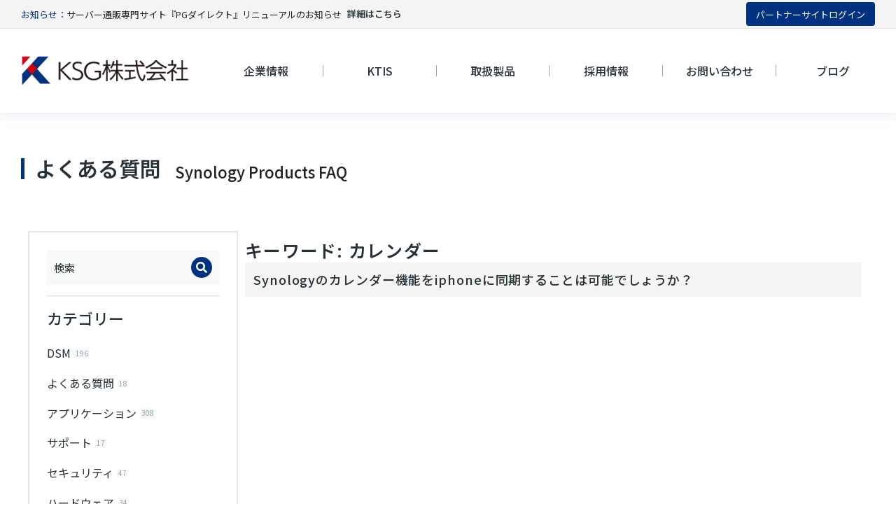

--- FILE ---
content_type: text/html; charset=UTF-8
request_url: https://ksgnet.com/faq_search_tag/%E3%82%AB%E3%83%AC%E3%83%B3%E3%83%80%E3%83%BC/
body_size: 21146
content:
<!DOCTYPE html>
<!--[if !(IE 6) | !(IE 7) | !(IE 8)  ]><!-->
<html lang="ja" class="no-js">
<!--<![endif]-->
<head>
	<meta charset="UTF-8" />
		<meta name="viewport" content="width=device-width, initial-scale=1, maximum-scale=1, user-scalable=0">
			<link rel="profile" href="https://gmpg.org/xfn/11" />
	<meta name='robots' content='index, follow, max-image-preview:large, max-snippet:-1, max-video-preview:-1' />

	<!-- This site is optimized with the Yoast SEO plugin v22.7 - https://yoast.com/wordpress/plugins/seo/ -->
	<title>カレンダー アーカイブ | KSG株式会社</title>
	<link rel="canonical" href="https://ksgnet.com/faq_search_tag/カレンダー/" />
	<meta property="og:locale" content="ja_JP" />
	<meta property="og:type" content="article" />
	<meta property="og:title" content="カレンダー アーカイブ | KSG株式会社" />
	<meta property="og:url" content="https://ksgnet.com/faq_search_tag/カレンダー/" />
	<meta property="og:site_name" content="KSG株式会社" />
	<meta name="twitter:card" content="summary_large_image" />
	<script type="application/ld+json" class="yoast-schema-graph">{"@context":"https://schema.org","@graph":[{"@type":"CollectionPage","@id":"https://ksgnet.com/faq_search_tag/%e3%82%ab%e3%83%ac%e3%83%b3%e3%83%80%e3%83%bc/","url":"https://ksgnet.com/faq_search_tag/%e3%82%ab%e3%83%ac%e3%83%b3%e3%83%80%e3%83%bc/","name":"カレンダー アーカイブ | KSG株式会社","isPartOf":{"@id":"https://ksgnet.com/#website"},"breadcrumb":{"@id":"https://ksgnet.com/faq_search_tag/%e3%82%ab%e3%83%ac%e3%83%b3%e3%83%80%e3%83%bc/#breadcrumb"},"inLanguage":"ja"},{"@type":"BreadcrumbList","@id":"https://ksgnet.com/faq_search_tag/%e3%82%ab%e3%83%ac%e3%83%b3%e3%83%80%e3%83%bc/#breadcrumb","itemListElement":[{"@type":"ListItem","position":1,"name":"ホーム","item":"https://ksgnet.com/"},{"@type":"ListItem","position":2,"name":"カレンダー"}]},{"@type":"WebSite","@id":"https://ksgnet.com/#website","url":"https://ksgnet.com/","name":"KSG株式会社","description":"KSG株式会社は、国内外のICT製品から第三者保守・EOSL保守サービスまでを提供するICT商社です。富士通・HPEパートナー、Synology、Dataram、ASUSTOR、AIC代理店です。","publisher":{"@id":"https://ksgnet.com/#organization"},"potentialAction":[{"@type":"SearchAction","target":{"@type":"EntryPoint","urlTemplate":"https://ksgnet.com/?s={search_term_string}"},"query-input":"required name=search_term_string"}],"inLanguage":"ja"},{"@type":"Organization","@id":"https://ksgnet.com/#organization","name":"KSG株式会社","url":"https://ksgnet.com/","logo":{"@type":"ImageObject","inLanguage":"ja","@id":"https://ksgnet.com/#/schema/logo/image/","url":"https://ksgnet.com/wp/wp-content/uploads/2023/11/ksg-logo.png","contentUrl":"https://ksgnet.com/wp/wp-content/uploads/2023/11/ksg-logo.png","width":300,"height":56,"caption":"KSG株式会社"},"image":{"@id":"https://ksgnet.com/#/schema/logo/image/"}}]}</script>
	<!-- / Yoast SEO plugin. -->


<link rel='dns-prefetch' href='//www.googletagmanager.com' />
<link rel="alternate" type="application/rss+xml" title="KSG株式会社 &raquo; フィード" href="https://ksgnet.com/feed/" />
<link rel="alternate" type="application/rss+xml" title="KSG株式会社 &raquo; コメントフィード" href="https://ksgnet.com/comments/feed/" />
<link rel="alternate" type="application/rss+xml" title="KSG株式会社 &raquo; カレンダー キーワード のフィード" href="https://ksgnet.com/faq_search_tag/%e3%82%ab%e3%83%ac%e3%83%b3%e3%83%80%e3%83%bc/feed/" />
<script type="text/javascript">
/* <![CDATA[ */
window._wpemojiSettings = {"baseUrl":"https:\/\/s.w.org\/images\/core\/emoji\/15.0.3\/72x72\/","ext":".png","svgUrl":"https:\/\/s.w.org\/images\/core\/emoji\/15.0.3\/svg\/","svgExt":".svg","source":{"concatemoji":"https:\/\/ksgnet.com\/wp\/wp-includes\/js\/wp-emoji-release.min.js?ver=6.5.7"}};
/*! This file is auto-generated */
!function(i,n){var o,s,e;function c(e){try{var t={supportTests:e,timestamp:(new Date).valueOf()};sessionStorage.setItem(o,JSON.stringify(t))}catch(e){}}function p(e,t,n){e.clearRect(0,0,e.canvas.width,e.canvas.height),e.fillText(t,0,0);var t=new Uint32Array(e.getImageData(0,0,e.canvas.width,e.canvas.height).data),r=(e.clearRect(0,0,e.canvas.width,e.canvas.height),e.fillText(n,0,0),new Uint32Array(e.getImageData(0,0,e.canvas.width,e.canvas.height).data));return t.every(function(e,t){return e===r[t]})}function u(e,t,n){switch(t){case"flag":return n(e,"\ud83c\udff3\ufe0f\u200d\u26a7\ufe0f","\ud83c\udff3\ufe0f\u200b\u26a7\ufe0f")?!1:!n(e,"\ud83c\uddfa\ud83c\uddf3","\ud83c\uddfa\u200b\ud83c\uddf3")&&!n(e,"\ud83c\udff4\udb40\udc67\udb40\udc62\udb40\udc65\udb40\udc6e\udb40\udc67\udb40\udc7f","\ud83c\udff4\u200b\udb40\udc67\u200b\udb40\udc62\u200b\udb40\udc65\u200b\udb40\udc6e\u200b\udb40\udc67\u200b\udb40\udc7f");case"emoji":return!n(e,"\ud83d\udc26\u200d\u2b1b","\ud83d\udc26\u200b\u2b1b")}return!1}function f(e,t,n){var r="undefined"!=typeof WorkerGlobalScope&&self instanceof WorkerGlobalScope?new OffscreenCanvas(300,150):i.createElement("canvas"),a=r.getContext("2d",{willReadFrequently:!0}),o=(a.textBaseline="top",a.font="600 32px Arial",{});return e.forEach(function(e){o[e]=t(a,e,n)}),o}function t(e){var t=i.createElement("script");t.src=e,t.defer=!0,i.head.appendChild(t)}"undefined"!=typeof Promise&&(o="wpEmojiSettingsSupports",s=["flag","emoji"],n.supports={everything:!0,everythingExceptFlag:!0},e=new Promise(function(e){i.addEventListener("DOMContentLoaded",e,{once:!0})}),new Promise(function(t){var n=function(){try{var e=JSON.parse(sessionStorage.getItem(o));if("object"==typeof e&&"number"==typeof e.timestamp&&(new Date).valueOf()<e.timestamp+604800&&"object"==typeof e.supportTests)return e.supportTests}catch(e){}return null}();if(!n){if("undefined"!=typeof Worker&&"undefined"!=typeof OffscreenCanvas&&"undefined"!=typeof URL&&URL.createObjectURL&&"undefined"!=typeof Blob)try{var e="postMessage("+f.toString()+"("+[JSON.stringify(s),u.toString(),p.toString()].join(",")+"));",r=new Blob([e],{type:"text/javascript"}),a=new Worker(URL.createObjectURL(r),{name:"wpTestEmojiSupports"});return void(a.onmessage=function(e){c(n=e.data),a.terminate(),t(n)})}catch(e){}c(n=f(s,u,p))}t(n)}).then(function(e){for(var t in e)n.supports[t]=e[t],n.supports.everything=n.supports.everything&&n.supports[t],"flag"!==t&&(n.supports.everythingExceptFlag=n.supports.everythingExceptFlag&&n.supports[t]);n.supports.everythingExceptFlag=n.supports.everythingExceptFlag&&!n.supports.flag,n.DOMReady=!1,n.readyCallback=function(){n.DOMReady=!0}}).then(function(){return e}).then(function(){var e;n.supports.everything||(n.readyCallback(),(e=n.source||{}).concatemoji?t(e.concatemoji):e.wpemoji&&e.twemoji&&(t(e.twemoji),t(e.wpemoji)))}))}((window,document),window._wpemojiSettings);
/* ]]> */
</script>
<style id='wp-emoji-styles-inline-css' type='text/css'>

	img.wp-smiley, img.emoji {
		display: inline !important;
		border: none !important;
		box-shadow: none !important;
		height: 1em !important;
		width: 1em !important;
		margin: 0 0.07em !important;
		vertical-align: -0.1em !important;
		background: none !important;
		padding: 0 !important;
	}
</style>
<link rel='stylesheet' id='wp-block-library-css' href='https://ksgnet.com/wp/wp-includes/css/dist/block-library/style.min.css?ver=6.5.7' type='text/css' media='all' />
<style id='wp-block-library-theme-inline-css' type='text/css'>
.wp-block-audio figcaption{color:#555;font-size:13px;text-align:center}.is-dark-theme .wp-block-audio figcaption{color:#ffffffa6}.wp-block-audio{margin:0 0 1em}.wp-block-code{border:1px solid #ccc;border-radius:4px;font-family:Menlo,Consolas,monaco,monospace;padding:.8em 1em}.wp-block-embed figcaption{color:#555;font-size:13px;text-align:center}.is-dark-theme .wp-block-embed figcaption{color:#ffffffa6}.wp-block-embed{margin:0 0 1em}.blocks-gallery-caption{color:#555;font-size:13px;text-align:center}.is-dark-theme .blocks-gallery-caption{color:#ffffffa6}.wp-block-image figcaption{color:#555;font-size:13px;text-align:center}.is-dark-theme .wp-block-image figcaption{color:#ffffffa6}.wp-block-image{margin:0 0 1em}.wp-block-pullquote{border-bottom:4px solid;border-top:4px solid;color:currentColor;margin-bottom:1.75em}.wp-block-pullquote cite,.wp-block-pullquote footer,.wp-block-pullquote__citation{color:currentColor;font-size:.8125em;font-style:normal;text-transform:uppercase}.wp-block-quote{border-left:.25em solid;margin:0 0 1.75em;padding-left:1em}.wp-block-quote cite,.wp-block-quote footer{color:currentColor;font-size:.8125em;font-style:normal;position:relative}.wp-block-quote.has-text-align-right{border-left:none;border-right:.25em solid;padding-left:0;padding-right:1em}.wp-block-quote.has-text-align-center{border:none;padding-left:0}.wp-block-quote.is-large,.wp-block-quote.is-style-large,.wp-block-quote.is-style-plain{border:none}.wp-block-search .wp-block-search__label{font-weight:700}.wp-block-search__button{border:1px solid #ccc;padding:.375em .625em}:where(.wp-block-group.has-background){padding:1.25em 2.375em}.wp-block-separator.has-css-opacity{opacity:.4}.wp-block-separator{border:none;border-bottom:2px solid;margin-left:auto;margin-right:auto}.wp-block-separator.has-alpha-channel-opacity{opacity:1}.wp-block-separator:not(.is-style-wide):not(.is-style-dots){width:100px}.wp-block-separator.has-background:not(.is-style-dots){border-bottom:none;height:1px}.wp-block-separator.has-background:not(.is-style-wide):not(.is-style-dots){height:2px}.wp-block-table{margin:0 0 1em}.wp-block-table td,.wp-block-table th{word-break:normal}.wp-block-table figcaption{color:#555;font-size:13px;text-align:center}.is-dark-theme .wp-block-table figcaption{color:#ffffffa6}.wp-block-video figcaption{color:#555;font-size:13px;text-align:center}.is-dark-theme .wp-block-video figcaption{color:#ffffffa6}.wp-block-video{margin:0 0 1em}.wp-block-template-part.has-background{margin-bottom:0;margin-top:0;padding:1.25em 2.375em}
</style>
<style id='classic-theme-styles-inline-css' type='text/css'>
/*! This file is auto-generated */
.wp-block-button__link{color:#fff;background-color:#32373c;border-radius:9999px;box-shadow:none;text-decoration:none;padding:calc(.667em + 2px) calc(1.333em + 2px);font-size:1.125em}.wp-block-file__button{background:#32373c;color:#fff;text-decoration:none}
</style>
<style id='global-styles-inline-css' type='text/css'>
body{--wp--preset--color--black: #000000;--wp--preset--color--cyan-bluish-gray: #abb8c3;--wp--preset--color--white: #FFF;--wp--preset--color--pale-pink: #f78da7;--wp--preset--color--vivid-red: #cf2e2e;--wp--preset--color--luminous-vivid-orange: #ff6900;--wp--preset--color--luminous-vivid-amber: #fcb900;--wp--preset--color--light-green-cyan: #7bdcb5;--wp--preset--color--vivid-green-cyan: #00d084;--wp--preset--color--pale-cyan-blue: #8ed1fc;--wp--preset--color--vivid-cyan-blue: #0693e3;--wp--preset--color--vivid-purple: #9b51e0;--wp--preset--color--accent: #999999;--wp--preset--color--dark-gray: #111;--wp--preset--color--light-gray: #767676;--wp--preset--gradient--vivid-cyan-blue-to-vivid-purple: linear-gradient(135deg,rgba(6,147,227,1) 0%,rgb(155,81,224) 100%);--wp--preset--gradient--light-green-cyan-to-vivid-green-cyan: linear-gradient(135deg,rgb(122,220,180) 0%,rgb(0,208,130) 100%);--wp--preset--gradient--luminous-vivid-amber-to-luminous-vivid-orange: linear-gradient(135deg,rgba(252,185,0,1) 0%,rgba(255,105,0,1) 100%);--wp--preset--gradient--luminous-vivid-orange-to-vivid-red: linear-gradient(135deg,rgba(255,105,0,1) 0%,rgb(207,46,46) 100%);--wp--preset--gradient--very-light-gray-to-cyan-bluish-gray: linear-gradient(135deg,rgb(238,238,238) 0%,rgb(169,184,195) 100%);--wp--preset--gradient--cool-to-warm-spectrum: linear-gradient(135deg,rgb(74,234,220) 0%,rgb(151,120,209) 20%,rgb(207,42,186) 40%,rgb(238,44,130) 60%,rgb(251,105,98) 80%,rgb(254,248,76) 100%);--wp--preset--gradient--blush-light-purple: linear-gradient(135deg,rgb(255,206,236) 0%,rgb(152,150,240) 100%);--wp--preset--gradient--blush-bordeaux: linear-gradient(135deg,rgb(254,205,165) 0%,rgb(254,45,45) 50%,rgb(107,0,62) 100%);--wp--preset--gradient--luminous-dusk: linear-gradient(135deg,rgb(255,203,112) 0%,rgb(199,81,192) 50%,rgb(65,88,208) 100%);--wp--preset--gradient--pale-ocean: linear-gradient(135deg,rgb(255,245,203) 0%,rgb(182,227,212) 50%,rgb(51,167,181) 100%);--wp--preset--gradient--electric-grass: linear-gradient(135deg,rgb(202,248,128) 0%,rgb(113,206,126) 100%);--wp--preset--gradient--midnight: linear-gradient(135deg,rgb(2,3,129) 0%,rgb(40,116,252) 100%);--wp--preset--font-size--small: 13px;--wp--preset--font-size--medium: 20px;--wp--preset--font-size--large: 36px;--wp--preset--font-size--x-large: 42px;--wp--preset--spacing--20: 0.44rem;--wp--preset--spacing--30: 0.67rem;--wp--preset--spacing--40: 1rem;--wp--preset--spacing--50: 1.5rem;--wp--preset--spacing--60: 2.25rem;--wp--preset--spacing--70: 3.38rem;--wp--preset--spacing--80: 5.06rem;--wp--preset--shadow--natural: 6px 6px 9px rgba(0, 0, 0, 0.2);--wp--preset--shadow--deep: 12px 12px 50px rgba(0, 0, 0, 0.4);--wp--preset--shadow--sharp: 6px 6px 0px rgba(0, 0, 0, 0.2);--wp--preset--shadow--outlined: 6px 6px 0px -3px rgba(255, 255, 255, 1), 6px 6px rgba(0, 0, 0, 1);--wp--preset--shadow--crisp: 6px 6px 0px rgba(0, 0, 0, 1);}:where(.is-layout-flex){gap: 0.5em;}:where(.is-layout-grid){gap: 0.5em;}body .is-layout-flex{display: flex;}body .is-layout-flex{flex-wrap: wrap;align-items: center;}body .is-layout-flex > *{margin: 0;}body .is-layout-grid{display: grid;}body .is-layout-grid > *{margin: 0;}:where(.wp-block-columns.is-layout-flex){gap: 2em;}:where(.wp-block-columns.is-layout-grid){gap: 2em;}:where(.wp-block-post-template.is-layout-flex){gap: 1.25em;}:where(.wp-block-post-template.is-layout-grid){gap: 1.25em;}.has-black-color{color: var(--wp--preset--color--black) !important;}.has-cyan-bluish-gray-color{color: var(--wp--preset--color--cyan-bluish-gray) !important;}.has-white-color{color: var(--wp--preset--color--white) !important;}.has-pale-pink-color{color: var(--wp--preset--color--pale-pink) !important;}.has-vivid-red-color{color: var(--wp--preset--color--vivid-red) !important;}.has-luminous-vivid-orange-color{color: var(--wp--preset--color--luminous-vivid-orange) !important;}.has-luminous-vivid-amber-color{color: var(--wp--preset--color--luminous-vivid-amber) !important;}.has-light-green-cyan-color{color: var(--wp--preset--color--light-green-cyan) !important;}.has-vivid-green-cyan-color{color: var(--wp--preset--color--vivid-green-cyan) !important;}.has-pale-cyan-blue-color{color: var(--wp--preset--color--pale-cyan-blue) !important;}.has-vivid-cyan-blue-color{color: var(--wp--preset--color--vivid-cyan-blue) !important;}.has-vivid-purple-color{color: var(--wp--preset--color--vivid-purple) !important;}.has-black-background-color{background-color: var(--wp--preset--color--black) !important;}.has-cyan-bluish-gray-background-color{background-color: var(--wp--preset--color--cyan-bluish-gray) !important;}.has-white-background-color{background-color: var(--wp--preset--color--white) !important;}.has-pale-pink-background-color{background-color: var(--wp--preset--color--pale-pink) !important;}.has-vivid-red-background-color{background-color: var(--wp--preset--color--vivid-red) !important;}.has-luminous-vivid-orange-background-color{background-color: var(--wp--preset--color--luminous-vivid-orange) !important;}.has-luminous-vivid-amber-background-color{background-color: var(--wp--preset--color--luminous-vivid-amber) !important;}.has-light-green-cyan-background-color{background-color: var(--wp--preset--color--light-green-cyan) !important;}.has-vivid-green-cyan-background-color{background-color: var(--wp--preset--color--vivid-green-cyan) !important;}.has-pale-cyan-blue-background-color{background-color: var(--wp--preset--color--pale-cyan-blue) !important;}.has-vivid-cyan-blue-background-color{background-color: var(--wp--preset--color--vivid-cyan-blue) !important;}.has-vivid-purple-background-color{background-color: var(--wp--preset--color--vivid-purple) !important;}.has-black-border-color{border-color: var(--wp--preset--color--black) !important;}.has-cyan-bluish-gray-border-color{border-color: var(--wp--preset--color--cyan-bluish-gray) !important;}.has-white-border-color{border-color: var(--wp--preset--color--white) !important;}.has-pale-pink-border-color{border-color: var(--wp--preset--color--pale-pink) !important;}.has-vivid-red-border-color{border-color: var(--wp--preset--color--vivid-red) !important;}.has-luminous-vivid-orange-border-color{border-color: var(--wp--preset--color--luminous-vivid-orange) !important;}.has-luminous-vivid-amber-border-color{border-color: var(--wp--preset--color--luminous-vivid-amber) !important;}.has-light-green-cyan-border-color{border-color: var(--wp--preset--color--light-green-cyan) !important;}.has-vivid-green-cyan-border-color{border-color: var(--wp--preset--color--vivid-green-cyan) !important;}.has-pale-cyan-blue-border-color{border-color: var(--wp--preset--color--pale-cyan-blue) !important;}.has-vivid-cyan-blue-border-color{border-color: var(--wp--preset--color--vivid-cyan-blue) !important;}.has-vivid-purple-border-color{border-color: var(--wp--preset--color--vivid-purple) !important;}.has-vivid-cyan-blue-to-vivid-purple-gradient-background{background: var(--wp--preset--gradient--vivid-cyan-blue-to-vivid-purple) !important;}.has-light-green-cyan-to-vivid-green-cyan-gradient-background{background: var(--wp--preset--gradient--light-green-cyan-to-vivid-green-cyan) !important;}.has-luminous-vivid-amber-to-luminous-vivid-orange-gradient-background{background: var(--wp--preset--gradient--luminous-vivid-amber-to-luminous-vivid-orange) !important;}.has-luminous-vivid-orange-to-vivid-red-gradient-background{background: var(--wp--preset--gradient--luminous-vivid-orange-to-vivid-red) !important;}.has-very-light-gray-to-cyan-bluish-gray-gradient-background{background: var(--wp--preset--gradient--very-light-gray-to-cyan-bluish-gray) !important;}.has-cool-to-warm-spectrum-gradient-background{background: var(--wp--preset--gradient--cool-to-warm-spectrum) !important;}.has-blush-light-purple-gradient-background{background: var(--wp--preset--gradient--blush-light-purple) !important;}.has-blush-bordeaux-gradient-background{background: var(--wp--preset--gradient--blush-bordeaux) !important;}.has-luminous-dusk-gradient-background{background: var(--wp--preset--gradient--luminous-dusk) !important;}.has-pale-ocean-gradient-background{background: var(--wp--preset--gradient--pale-ocean) !important;}.has-electric-grass-gradient-background{background: var(--wp--preset--gradient--electric-grass) !important;}.has-midnight-gradient-background{background: var(--wp--preset--gradient--midnight) !important;}.has-small-font-size{font-size: var(--wp--preset--font-size--small) !important;}.has-medium-font-size{font-size: var(--wp--preset--font-size--medium) !important;}.has-large-font-size{font-size: var(--wp--preset--font-size--large) !important;}.has-x-large-font-size{font-size: var(--wp--preset--font-size--x-large) !important;}
.wp-block-navigation a:where(:not(.wp-element-button)){color: inherit;}
:where(.wp-block-post-template.is-layout-flex){gap: 1.25em;}:where(.wp-block-post-template.is-layout-grid){gap: 1.25em;}
:where(.wp-block-columns.is-layout-flex){gap: 2em;}:where(.wp-block-columns.is-layout-grid){gap: 2em;}
.wp-block-pullquote{font-size: 1.5em;line-height: 1.6;}
</style>
<link rel='stylesheet' id='contact-form-7-css' href='https://ksgnet.com/wp/wp-content/plugins/contact-form-7/includes/css/styles.css?ver=5.9.4' type='text/css' media='all' />
<link rel='stylesheet' id='cf7msm_styles-css' href='https://ksgnet.com/wp/wp-content/plugins/contact-form-7-multi-step-module-premium/resources/cf7msm.css?ver=4.3.1' type='text/css' media='all' />
<link rel='stylesheet' id='elementor-frontend-css' href='https://ksgnet.com/wp/wp-content/uploads/elementor/css/custom-frontend.min.css?ver=1756863712' type='text/css' media='all' />
<link rel='stylesheet' id='swiper-css' href='https://ksgnet.com/wp/wp-content/plugins/elementor/assets/lib/swiper/v8/css/swiper.min.css?ver=8.4.5' type='text/css' media='all' />
<link rel='stylesheet' id='elementor-post-8-css' href='https://ksgnet.com/wp/wp-content/uploads/elementor/css/post-8.css?ver=1756863712' type='text/css' media='all' />
<link rel='stylesheet' id='elementor-pro-css' href='https://ksgnet.com/wp/wp-content/uploads/elementor/css/custom-pro-frontend.min.css?ver=1756863712' type='text/css' media='all' />
<link rel='stylesheet' id='elementor-global-css' href='https://ksgnet.com/wp/wp-content/uploads/elementor/css/global.css?ver=1756863712' type='text/css' media='all' />
<link rel='stylesheet' id='elementor-post-2900-css' href='https://ksgnet.com/wp/wp-content/uploads/elementor/css/post-2900.css?ver=1756863712' type='text/css' media='all' />
<link rel='stylesheet' id='elementor-post-752-css' href='https://ksgnet.com/wp/wp-content/uploads/elementor/css/post-752.css?ver=1756863712' type='text/css' media='all' />
<link rel='stylesheet' id='elementor-post-13370-css' href='https://ksgnet.com/wp/wp-content/uploads/elementor/css/post-13370.css?ver=1756863767' type='text/css' media='all' />
<link rel='stylesheet' id='dt-main-css' href='https://ksgnet.com/wp/wp-content/themes/dt-the7/css/main.min.css?ver=11.9.2.1' type='text/css' media='all' />
<style id='dt-main-inline-css' type='text/css'>
body #load {
  display: block;
  height: 100%;
  overflow: hidden;
  position: fixed;
  width: 100%;
  z-index: 9901;
  opacity: 1;
  visibility: visible;
  transition: all .35s ease-out;
}
.load-wrap {
  width: 100%;
  height: 100%;
  background-position: center center;
  background-repeat: no-repeat;
  text-align: center;
  display: -ms-flexbox;
  display: -ms-flex;
  display: flex;
  -ms-align-items: center;
  -ms-flex-align: center;
  align-items: center;
  -ms-flex-flow: column wrap;
  flex-flow: column wrap;
  -ms-flex-pack: center;
  -ms-justify-content: center;
  justify-content: center;
}
.load-wrap > svg {
  position: absolute;
  top: 50%;
  left: 50%;
  transform: translate(-50%,-50%);
}
#load {
  background: var(--the7-elementor-beautiful-loading-bg,#ffffff);
  --the7-beautiful-spinner-color2: var(--the7-beautiful-spinner-color,rgba(0,0,0,0.12));
}

</style>
<link rel='stylesheet' id='the7-custom-scrollbar-css' href='https://ksgnet.com/wp/wp-content/themes/dt-the7/lib/custom-scrollbar/custom-scrollbar.min.css?ver=11.9.2.1' type='text/css' media='all' />
<link rel='stylesheet' id='the7-core-css' href='https://ksgnet.com/wp/wp-content/plugins/dt-the7-core/assets/css/post-type.min.css?ver=2.7.7' type='text/css' media='all' />
<link rel='stylesheet' id='the7-css-vars-css' href='https://ksgnet.com/wp/wp-content/uploads/the7-css/css-vars.css?ver=27f67992fdb2' type='text/css' media='all' />
<link rel='stylesheet' id='dt-custom-css' href='https://ksgnet.com/wp/wp-content/uploads/the7-css/custom.css?ver=27f67992fdb2' type='text/css' media='all' />
<link rel='stylesheet' id='dt-media-css' href='https://ksgnet.com/wp/wp-content/uploads/the7-css/media.css?ver=27f67992fdb2' type='text/css' media='all' />
<link rel='stylesheet' id='the7-elements-albums-portfolio-css' href='https://ksgnet.com/wp/wp-content/uploads/the7-css/the7-elements-albums-portfolio.css?ver=27f67992fdb2' type='text/css' media='all' />
<link rel='stylesheet' id='the7-elements-css' href='https://ksgnet.com/wp/wp-content/uploads/the7-css/post-type-dynamic.css?ver=27f67992fdb2' type='text/css' media='all' />
<link rel='stylesheet' id='style-css' href='https://ksgnet.com/wp/wp-content/themes/dt-the7/style.css?ver=11.9.2.1' type='text/css' media='all' />
<link rel='stylesheet' id='the7-elementor-global-css' href='https://ksgnet.com/wp/wp-content/themes/dt-the7/css/compatibility/elementor/elementor-global.min.css?ver=11.9.2.1' type='text/css' media='all' />
<link rel='stylesheet' id='the7-search-form-widget-css' href='https://ksgnet.com/wp/wp-content/themes/dt-the7/css/compatibility/elementor/the7-search-form-widget.min.css?ver=11.9.2.1' type='text/css' media='all' />
<link rel='stylesheet' id='the7-categories-list-css' href='https://ksgnet.com/wp/wp-content/themes/dt-the7/css/compatibility/elementor/the7-categories-list.min.css?ver=11.9.2.1' type='text/css' media='all' />
<link rel='stylesheet' id='the7-vertical-list-common-css' href='https://ksgnet.com/wp/wp-content/themes/dt-the7/css/compatibility/elementor/the7-vertical-list-common.min.css?ver=11.9.2.1' type='text/css' media='all' />
<link rel='stylesheet' id='the7-filter-decorations-base-css' href='https://ksgnet.com/wp/wp-content/themes/dt-the7/css/compatibility/elementor/the7-filter-decorations-base.min.css?ver=11.9.2.1' type='text/css' media='all' />
<link rel='stylesheet' id='the7-simple-common-css' href='https://ksgnet.com/wp/wp-content/themes/dt-the7/css/compatibility/elementor/the7-simple-common.min.css?ver=11.9.2.1' type='text/css' media='all' />
<link rel='stylesheet' id='the7-elements-simple-posts-css' href='https://ksgnet.com/wp/wp-content/themes/dt-the7/css/compatibility/elementor/the7-simple-posts.min.css?ver=11.9.2.1' type='text/css' media='all' />
<link rel='stylesheet' id='the7-icon-box-widget-css' href='https://ksgnet.com/wp/wp-content/themes/dt-the7/css/compatibility/elementor/the7-icon-box-widget.min.css?ver=11.9.2.1' type='text/css' media='all' />
<link rel='stylesheet' id='the7-icon-widget-css' href='https://ksgnet.com/wp/wp-content/themes/dt-the7/css/compatibility/elementor/the7-icon-widget.min.css?ver=11.9.2.1' type='text/css' media='all' />
<link rel='stylesheet' id='the7_horizontal-menu-css' href='https://ksgnet.com/wp/wp-content/themes/dt-the7/css/compatibility/elementor/the7-horizontal-menu-widget.min.css?ver=11.9.2.1' type='text/css' media='all' />
<link rel='stylesheet' id='the7-vertical-menu-widget-css' href='https://ksgnet.com/wp/wp-content/themes/dt-the7/css/compatibility/elementor/the7-vertical-menu-widget.min.css?ver=11.9.2.1' type='text/css' media='all' />
<link rel='stylesheet' id='eael-general-css' href='https://ksgnet.com/wp/wp-content/plugins/essential-addons-for-elementor-lite/assets/front-end/css/view/general.min.css?ver=5.9' type='text/css' media='all' />
<link rel='stylesheet' id='google-fonts-1-css' href='https://fonts.googleapis.com/css?family=Noto+Sans+JP%3A100%2C100italic%2C200%2C200italic%2C300%2C300italic%2C400%2C400italic%2C500%2C500italic%2C600%2C600italic%2C700%2C700italic%2C800%2C800italic%2C900%2C900italic%7CNunito+Sans%3A100%2C100italic%2C200%2C200italic%2C300%2C300italic%2C400%2C400italic%2C500%2C500italic%2C600%2C600italic%2C700%2C700italic%2C800%2C800italic%2C900%2C900italic&#038;display=swap&#038;ver=6.5.7' type='text/css' media='all' />
<link rel="preconnect" href="https://fonts.gstatic.com/" crossorigin><script type="text/javascript" src="https://ksgnet.com/wp/wp-includes/js/jquery/jquery.min.js?ver=3.7.1" id="jquery-core-js"></script>
<script type="text/javascript" src="https://ksgnet.com/wp/wp-includes/js/jquery/jquery-migrate.min.js?ver=3.4.1" id="jquery-migrate-js"></script>
<script type="text/javascript" id="dt-above-fold-js-extra">
/* <![CDATA[ */
var dtLocal = {"themeUrl":"https:\/\/ksgnet.com\/wp\/wp-content\/themes\/dt-the7","passText":"To view this protected post, enter the password below:","moreButtonText":{"loading":"Loading...","loadMore":"Load more"},"postID":"8578","ajaxurl":"https:\/\/ksgnet.com\/wp\/wp-admin\/admin-ajax.php","REST":{"baseUrl":"https:\/\/ksgnet.com\/wp-json\/the7\/v1","endpoints":{"sendMail":"\/send-mail"}},"contactMessages":{"required":"One or more fields have an error. Please check and try again.","terms":"Please accept the privacy policy.","fillTheCaptchaError":"Please, fill the captcha."},"captchaSiteKey":"","ajaxNonce":"299dda4a30","pageData":{"type":"archive","template":"page","layout":null},"themeSettings":{"smoothScroll":"off","lazyLoading":false,"desktopHeader":{"height":""},"ToggleCaptionEnabled":"disabled","ToggleCaption":"Navigation","floatingHeader":{"showAfter":94,"showMenu":false,"height":64,"logo":{"showLogo":true,"html":"","url":"https:\/\/ksgnet.com\/"}},"topLine":{"floatingTopLine":{"logo":{"showLogo":false,"html":""}}},"mobileHeader":{"firstSwitchPoint":1150,"secondSwitchPoint":600,"firstSwitchPointHeight":60,"secondSwitchPointHeight":50,"mobileToggleCaptionEnabled":"right","mobileToggleCaption":"Menu"},"stickyMobileHeaderFirstSwitch":{"logo":{"html":""}},"stickyMobileHeaderSecondSwitch":{"logo":{"html":""}},"sidebar":{"switchPoint":992},"boxedWidth":"1280px"},"elementor":{"settings":{"container_width":1450}}};
var dtShare = {"shareButtonText":{"facebook":"Share on Facebook","twitter":"Tweet","pinterest":"Pin it","linkedin":"Share on Linkedin","whatsapp":"Share on Whatsapp"},"overlayOpacity":"90"};
/* ]]> */
</script>
<script type="text/javascript" src="https://ksgnet.com/wp/wp-content/themes/dt-the7/js/above-the-fold.min.js?ver=11.9.2.1" id="dt-above-fold-js"></script>

<!-- Google tag (gtag.js) snippet added by Site Kit -->

<!-- Google アナリティクス スニペット (Site Kit が追加) -->
<script type="text/javascript" src="https://www.googletagmanager.com/gtag/js?id=GT-W6KDQTK" id="google_gtagjs-js" async></script>
<script type="text/javascript" id="google_gtagjs-js-after">
/* <![CDATA[ */
window.dataLayer = window.dataLayer || [];function gtag(){dataLayer.push(arguments);}
gtag("set","linker",{"domains":["ksgnet.com"]});
gtag("js", new Date());
gtag("set", "developer_id.dZTNiMT", true);
gtag("config", "GT-W6KDQTK");
/* ]]> */
</script>

<!-- End Google tag (gtag.js) snippet added by Site Kit -->
<link rel="https://api.w.org/" href="https://ksgnet.com/wp-json/" /><link rel="alternate" type="application/json" href="https://ksgnet.com/wp-json/wp/v2/faq_search_tag/400" /><link rel="EditURI" type="application/rsd+xml" title="RSD" href="https://ksgnet.com/wp/xmlrpc.php?rsd" />
<meta name="generator" content="WordPress 6.5.7" />
<meta name="generator" content="Site Kit by Google 1.126.0" /><meta name="generator" content="Elementor 3.18.2; features: e_dom_optimization, e_optimized_assets_loading, e_font_icon_svg, block_editor_assets_optimize, e_image_loading_optimization; settings: css_print_method-external, google_font-enabled, font_display-swap">
<style type="text/css">.recentcomments a{display:inline !important;padding:0 !important;margin:0 !important;}</style><script type="text/javascript" id="the7-loader-script">
document.addEventListener("DOMContentLoaded", function(event) {
	var load = document.getElementById("load");
	if(!load.classList.contains('loader-removed')){
		var removeLoading = setTimeout(function() {
			load.className += " loader-removed";
		}, 300);
	}
});
</script>
		<link rel="icon" href="https://ksgnet.com/wp/wp-content/uploads/2023/11/ksg-icon-150x150.png" sizes="32x32" />
<link rel="icon" href="https://ksgnet.com/wp/wp-content/uploads/2023/11/ksg-icon-200x200.png" sizes="192x192" />
<link rel="apple-touch-icon" href="https://ksgnet.com/wp/wp-content/uploads/2023/11/ksg-icon-200x200.png" />
<meta name="msapplication-TileImage" content="https://ksgnet.com/wp/wp-content/uploads/2023/11/ksg-icon-300x300.png" />
<style id='the7-custom-inline-css' type='text/css'>
.sub-nav .menu-item i.fa,
.sub-nav .menu-item i.fas,
.sub-nav .menu-item i.far,
.sub-nav .menu-item i.fab {
	text-align: center;
	width: 1.25em;
}
</style>
</head>
<body id="the7-body" class="archive tax-faq_search_tag term-400 wp-custom-logo wp-embed-responsive the7-core-ver-2.7.7 dt-responsive-on right-mobile-menu-close-icon ouside-menu-close-icon mobile-close-right-caption  fade-thin-mobile-menu-close-icon fade-medium-menu-close-icon srcset-enabled btn-flat custom-btn-color custom-btn-hover-color first-switch-logo-left first-switch-menu-right second-switch-logo-left second-switch-menu-right right-mobile-menu layzr-loading-on popup-message-style the7-ver-11.9.2.1 elementor-page-13370 elementor-default elementor-template-full-width elementor-clear-template elementor-kit-8">
<!-- The7 11.9.2.1 -->
<div id="load" class="spinner-loader">
	<div class="load-wrap"><style type="text/css">
    [class*="the7-spinner-animate-"]{
        animation: spinner-animation 1s cubic-bezier(1,1,1,1) infinite;
        x:46.5px;
        y:40px;
        width:7px;
        height:20px;
        fill:var(--the7-beautiful-spinner-color2);
        opacity: 0.2;
    }
    .the7-spinner-animate-2{
        animation-delay: 0.083s;
    }
    .the7-spinner-animate-3{
        animation-delay: 0.166s;
    }
    .the7-spinner-animate-4{
         animation-delay: 0.25s;
    }
    .the7-spinner-animate-5{
         animation-delay: 0.33s;
    }
    .the7-spinner-animate-6{
         animation-delay: 0.416s;
    }
    .the7-spinner-animate-7{
         animation-delay: 0.5s;
    }
    .the7-spinner-animate-8{
         animation-delay: 0.58s;
    }
    .the7-spinner-animate-9{
         animation-delay: 0.666s;
    }
    .the7-spinner-animate-10{
         animation-delay: 0.75s;
    }
    .the7-spinner-animate-11{
        animation-delay: 0.83s;
    }
    .the7-spinner-animate-12{
        animation-delay: 0.916s;
    }
    @keyframes spinner-animation{
        from {
            opacity: 1;
        }
        to{
            opacity: 0;
        }
    }
</style>
<svg width="75px" height="75px" xmlns="http://www.w3.org/2000/svg" viewBox="0 0 100 100" preserveAspectRatio="xMidYMid">
	<rect class="the7-spinner-animate-1" rx="5" ry="5" transform="rotate(0 50 50) translate(0 -30)"></rect>
	<rect class="the7-spinner-animate-2" rx="5" ry="5" transform="rotate(30 50 50) translate(0 -30)"></rect>
	<rect class="the7-spinner-animate-3" rx="5" ry="5" transform="rotate(60 50 50) translate(0 -30)"></rect>
	<rect class="the7-spinner-animate-4" rx="5" ry="5" transform="rotate(90 50 50) translate(0 -30)"></rect>
	<rect class="the7-spinner-animate-5" rx="5" ry="5" transform="rotate(120 50 50) translate(0 -30)"></rect>
	<rect class="the7-spinner-animate-6" rx="5" ry="5" transform="rotate(150 50 50) translate(0 -30)"></rect>
	<rect class="the7-spinner-animate-7" rx="5" ry="5" transform="rotate(180 50 50) translate(0 -30)"></rect>
	<rect class="the7-spinner-animate-8" rx="5" ry="5" transform="rotate(210 50 50) translate(0 -30)"></rect>
	<rect class="the7-spinner-animate-9" rx="5" ry="5" transform="rotate(240 50 50) translate(0 -30)"></rect>
	<rect class="the7-spinner-animate-10" rx="5" ry="5" transform="rotate(270 50 50) translate(0 -30)"></rect>
	<rect class="the7-spinner-animate-11" rx="5" ry="5" transform="rotate(300 50 50) translate(0 -30)"></rect>
	<rect class="the7-spinner-animate-12" rx="5" ry="5" transform="rotate(330 50 50) translate(0 -30)"></rect>
</svg></div>
</div>
<div id="page" >
	<a class="skip-link screen-reader-text" href="#content">Skip to content</a>

		<div data-elementor-type="header" data-elementor-id="2900" class="elementor elementor-2900 elementor-location-header" data-elementor-post-type="elementor_library">
								<section class="elementor-section elementor-top-section elementor-element elementor-element-b9cb677 the7-e-sticky-row-yes the7-e-sticky-effect-yes elementor-section-full_width elementor-section-height-default elementor-section-height-default" data-id="b9cb677" data-element_type="section" data-settings="{&quot;background_background&quot;:&quot;classic&quot;,&quot;the7_sticky_row&quot;:&quot;yes&quot;,&quot;the7_sticky_effects&quot;:&quot;yes&quot;,&quot;the7_sticky_effects_offset&quot;:60,&quot;the7_sticky_effects_devices&quot;:[&quot;desktop&quot;,&quot;tablet&quot;],&quot;the7_sticky_row_devices&quot;:[&quot;desktop&quot;,&quot;tablet&quot;,&quot;mobile&quot;],&quot;the7_sticky_row_offset&quot;:0}">
						<div class="elementor-container elementor-column-gap-no">
					<div class="elementor-column elementor-col-100 elementor-top-column elementor-element elementor-element-b6bb7a9" data-id="b6bb7a9" data-element_type="column">
			<div class="elementor-widget-wrap elementor-element-populated">
								<section class="elementor-section elementor-inner-section elementor-element elementor-element-cac8b64 elementor-section-height-min-height elementor-section-content-middle elementor-hidden-mobile elementor-hidden-tablet elementor-section-boxed elementor-section-height-default" data-id="cac8b64" data-element_type="section" data-settings="{&quot;the7_hide_on_sticky_effect&quot;:&quot;hide&quot;,&quot;background_background&quot;:&quot;classic&quot;}">
						<div class="elementor-container elementor-column-gap-no">
					<div class="elementor-column elementor-col-50 elementor-inner-column elementor-element elementor-element-24456b6" data-id="24456b6" data-element_type="column">
			<div class="elementor-widget-wrap elementor-element-populated">
								<div class="elementor-element elementor-element-564e79b elementor-widget__width-auto elementor-widget elementor-widget-text-editor" data-id="564e79b" data-element_type="widget" data-widget_type="text-editor.default">
				<div class="elementor-widget-container">
							<p>お知らせ：</p>						</div>
				</div>
				<div class="elementor-element elementor-element-a0b20f3 elementor-widget__width-auto elementor-widget elementor-widget-text-editor" data-id="a0b20f3" data-element_type="widget" data-widget_type="text-editor.default">
				<div class="elementor-widget-container">
							<p>サーバー通販専門サイト『PGダイレクト』リニューアルのお知らせ</p>						</div>
				</div>
				<div class="elementor-element elementor-element-23e596c elementor-widget__width-auto content-align-left icon-box-vertical-align-top icon-position-left icon-vertical-align-start elementor-widget elementor-widget-the7_icon_box_widget" data-id="23e596c" data-element_type="widget" data-widget_type="the7_icon_box_widget.default">
				<div class="elementor-widget-container">
			
		<div class="the7-box-wrapper the7-elementor-widget the7_icon_box_widget-23e596c">			<div class="box-content-wrapper">
								<div class="box-content">
																	<h4 class="box-heading">
							<a href="https://ksgnet.com/topics/20230907/">								詳細はこちら							</a>						</h4>
										
					
				</div>
			</div>
		</div>			</div>
				</div>
					</div>
		</div>
				<div class="elementor-column elementor-col-50 elementor-inner-column elementor-element elementor-element-2f940f8" data-id="2f940f8" data-element_type="column">
			<div class="elementor-widget-wrap elementor-element-populated">
								<div class="elementor-element elementor-element-e8709db elementor-widget elementor-widget-the7_button_widget" data-id="e8709db" data-element_type="widget" data-widget_type="the7_button_widget.default">
				<div class="elementor-widget-container">
			<div class="elementor-button-wrapper"><a href="https://partner.ksgnet.com/" target="_blank" class="box-button elementor-button elementor-size-sm">パートナーサイトログイン</a></div>		</div>
				</div>
					</div>
		</div>
							</div>
		</section>
				<section class="elementor-section elementor-inner-section elementor-element elementor-element-34fae8e elementor-section-height-min-height elementor-section-content-middle the7-e-sticky-effect-yes elementor-section-boxed elementor-section-height-default" data-id="34fae8e" data-element_type="section" data-settings="{&quot;the7_sticky_effects&quot;:&quot;yes&quot;,&quot;the7_sticky_effects_devices&quot;:[&quot;desktop&quot;,&quot;tablet&quot;,&quot;mobile&quot;],&quot;the7_sticky_effects_offset&quot;:0}">
						<div class="elementor-container elementor-column-gap-no">
					<div class="elementor-column elementor-col-50 elementor-inner-column elementor-element elementor-element-f24d215" data-id="f24d215" data-element_type="column">
			<div class="elementor-widget-wrap elementor-element-populated">
								<div class="elementor-element elementor-element-c238985 elementor-widget__width-auto elementor-align-center elementor-widget elementor-widget-the7_icon_widget" data-id="c238985" data-element_type="widget" data-widget_type="the7_icon_widget.default">
				<div class="elementor-widget-container">
			<div class="the7-icon-wrapper the7-elementor-widget"><a class="elementor-icon" href="#elementor-action%3Aaction%3Dpopup%3Aopen%26settings%3DeyJpZCI6IjQ3NjEiLCJ0b2dnbGUiOmZhbHNlfQ%3D%3D"><svg xmlns="http://www.w3.org/2000/svg" xmlns:xlink="http://www.w3.org/1999/xlink" id="Layer_1" x="0px" y="0px" viewBox="0 0 24 24" style="enable-background:new 0 0 24 24;" xml:space="preserve"><g>	<path d="M1.5,12.8c5.6,0,12.1,0,17.7,0c0.8,0,2.6,0,3.4,0c1,0,1-1.5,0-1.5c-5.6,0-12.1,0-17.7,0c-0.8,0-2.6,0-3.4,0   C0.5,11.2,0.5,12.8,1.5,12.8L1.5,12.8z"></path></g><g>	<path d="M1.5,5.8c5.6,0,12.1,0,17.7,0c0.8,0,2.6,0,3.4,0c1,0,1-1.5,0-1.5c-5.6,0-12.1,0-17.7,0c-0.8,0-2.6,0-3.4,0   C0.5,4.2,0.5,5.8,1.5,5.8L1.5,5.8z"></path></g><g>	<path d="M1.5,19.8c5.6,0,12.1,0,17.7,0c0.8,0,2.6,0,3.4,0c1,0,1-1.5,0-1.5c-5.6,0-12.1,0-17.7,0c-0.8,0-2.6,0-3.4,0   C0.5,18.2,0.5,19.8,1.5,19.8L1.5,19.8z"></path></g></svg></a></div>		</div>
				</div>
				<div class="elementor-element elementor-element-21243f6 the7-img-sticky-size-effect-yes elementor-widget__width-auto elementor-widget elementor-widget-image" data-id="21243f6" data-element_type="widget" data-widget_type="image.default">
				<div class="elementor-widget-container">
																<a href="https://ksgnet.com">
							<img width="300" height="56" src="https://ksgnet.com/wp/wp-content/uploads/2023/11/ksg-logo.png" class="attachment-full size-full wp-image-11230" alt="" />								</a>
															</div>
				</div>
					</div>
		</div>
				<div class="elementor-column elementor-col-50 elementor-inner-column elementor-element elementor-element-9c739ab" data-id="9c739ab" data-element_type="column">
			<div class="elementor-widget-wrap elementor-element-populated">
								<div class="elementor-element elementor-element-29ef1c0 items-decoration-yes sub-icon_align-side sub-menu-position-tablet-justify sub-menu-position-mobile-justify horizontal-menu--dropdown-none elementor-hidden-tablet elementor-hidden-mobile widget-divider-yes parent-item-clickable-yes decoration-align%s-left decoration-position-bottom decoration-align-height decoration-left-to-right sub-menu-position-left dt-sub-menu_align-left sub-icon_position-right elementor-widget elementor-widget-the7_horizontal-menu" data-id="29ef1c0" data-element_type="widget" data-settings="{&quot;dropdown&quot;:&quot;none&quot;,&quot;parent_is_clickable&quot;:&quot;yes&quot;}" data-widget_type="the7_horizontal-menu.default">
				<div class="elementor-widget-container">
			<div class="horizontal-menu-wrap"><nav class="dt-nav-menu-horizontal--main dt-nav-menu-horizontal__container justify-content-fullwidth widget-divider-yes first-item-border-hide last-item-border-hide"><ul class="dt-nav-menu-horizontal d-flex flex-row justify-content-fullwidth"><li class="item-divider" aria-hidden="true"></li><li class="menu-item menu-item-type-post_type menu-item-object-page menu-item-11320 first depth-0"><a href='https://ksgnet.com/company/' data-level='1'><span class="item-content"><span class="menu-item-text  "><span class="menu-text">企業情報</span></span><span class="submenu-indicator" ><svg aria-hidden="true" class="desktop-menu-icon e-font-icon-svg e-fas-caret-down" viewBox="0 0 320 512" xmlns="http://www.w3.org/2000/svg"><path d="M31.3 192h257.3c17.8 0 26.7 21.5 14.1 34.1L174.1 354.8c-7.8 7.8-20.5 7.8-28.3 0L17.2 226.1C4.6 213.5 13.5 192 31.3 192z"></path></svg><span class="submenu-mob-indicator" ></span></span></span></a></li><li class="item-divider" aria-hidden="true"></li> <li class="menu-item menu-item-type-post_type menu-item-object-page menu-item-17885 depth-0"><a href='https://ksgnet.com/advantage/' data-level='1'><span class="item-content"><span class="menu-item-text  "><span class="menu-text">KTIS</span></span><span class="submenu-indicator" ><svg aria-hidden="true" class="desktop-menu-icon e-font-icon-svg e-fas-caret-down" viewBox="0 0 320 512" xmlns="http://www.w3.org/2000/svg"><path d="M31.3 192h257.3c17.8 0 26.7 21.5 14.1 34.1L174.1 354.8c-7.8 7.8-20.5 7.8-28.3 0L17.2 226.1C4.6 213.5 13.5 192 31.3 192z"></path></svg><span class="submenu-mob-indicator" ></span></span></span></a></li><li class="item-divider" aria-hidden="true"></li> <li class="menu-item menu-item-type-post_type menu-item-object-page menu-item-12603 depth-0"><a href='https://ksgnet.com/products/' data-level='1'><span class="item-content"><span class="menu-item-text  "><span class="menu-text">取扱製品</span></span><span class="submenu-indicator" ><svg aria-hidden="true" class="desktop-menu-icon e-font-icon-svg e-fas-caret-down" viewBox="0 0 320 512" xmlns="http://www.w3.org/2000/svg"><path d="M31.3 192h257.3c17.8 0 26.7 21.5 14.1 34.1L174.1 354.8c-7.8 7.8-20.5 7.8-28.3 0L17.2 226.1C4.6 213.5 13.5 192 31.3 192z"></path></svg><span class="submenu-mob-indicator" ></span></span></span></a></li><li class="item-divider" aria-hidden="true"></li> <li class="menu-item menu-item-type-post_type menu-item-object-page menu-item-19617 depth-0"><a href='https://ksgnet.com/recruit/' data-level='1'><span class="item-content"><span class="menu-item-text  "><span class="menu-text">採用情報</span></span><span class="submenu-indicator" ><svg aria-hidden="true" class="desktop-menu-icon e-font-icon-svg e-fas-caret-down" viewBox="0 0 320 512" xmlns="http://www.w3.org/2000/svg"><path d="M31.3 192h257.3c17.8 0 26.7 21.5 14.1 34.1L174.1 354.8c-7.8 7.8-20.5 7.8-28.3 0L17.2 226.1C4.6 213.5 13.5 192 31.3 192z"></path></svg><span class="submenu-mob-indicator" ></span></span></span></a></li><li class="item-divider" aria-hidden="true"></li> <li class="menu-item menu-item-type-post_type menu-item-object-page menu-item-13660 depth-0"><a href='https://ksgnet.com/contact/' data-level='1'><span class="item-content"><span class="menu-item-text  "><span class="menu-text">お問い合わせ</span></span><span class="submenu-indicator" ><svg aria-hidden="true" class="desktop-menu-icon e-font-icon-svg e-fas-caret-down" viewBox="0 0 320 512" xmlns="http://www.w3.org/2000/svg"><path d="M31.3 192h257.3c17.8 0 26.7 21.5 14.1 34.1L174.1 354.8c-7.8 7.8-20.5 7.8-28.3 0L17.2 226.1C4.6 213.5 13.5 192 31.3 192z"></path></svg><span class="submenu-mob-indicator" ></span></span></span></a></li><li class="item-divider" aria-hidden="true"></li> <li class="menu-item menu-item-type-custom menu-item-object-custom menu-item-13282 last depth-0"><a href='https://ksgnet.com/blog/' data-level='1'><span class="item-content"><span class="menu-item-text  "><span class="menu-text">ブログ</span></span><span class="submenu-indicator" ><svg aria-hidden="true" class="desktop-menu-icon e-font-icon-svg e-fas-caret-down" viewBox="0 0 320 512" xmlns="http://www.w3.org/2000/svg"><path d="M31.3 192h257.3c17.8 0 26.7 21.5 14.1 34.1L174.1 354.8c-7.8 7.8-20.5 7.8-28.3 0L17.2 226.1C4.6 213.5 13.5 192 31.3 192z"></path></svg><span class="submenu-mob-indicator" ></span></span></span></a></li><li class="item-divider" aria-hidden="true"></li> </ul></nav></div>		</div>
				</div>
					</div>
		</div>
							</div>
		</section>
					</div>
		</div>
							</div>
		</section>
						</div>
		

<div id="main" class="sidebar-none sidebar-divider-off">

	
	<div class="main-gradient"></div>
	<div class="wf-wrap">
	<div class="wf-container-main">

	


	<div id="content" class="content" role="main">

				<div data-elementor-type="archive" data-elementor-id="13370" class="elementor elementor-13370 elementor-location-archive" data-elementor-post-type="elementor_library">
								<section class="elementor-section elementor-top-section elementor-element elementor-element-cbb0319 elementor-section-height-min-height elementor-section-items-stretch elementor-section-content-middle elementor-section-boxed elementor-section-height-default" data-id="cbb0319" data-element_type="section" data-settings="{&quot;background_background&quot;:&quot;classic&quot;}">
							<div class="elementor-background-overlay"></div>
							<div class="elementor-container elementor-column-gap-no">
					<div class="elementor-column elementor-col-50 elementor-top-column elementor-element elementor-element-f346014" data-id="f346014" data-element_type="column">
			<div class="elementor-widget-wrap elementor-element-populated">
								<div class="elementor-element elementor-element-8698a17 elementor-widget__width-auto elementor-widget-divider--view-line elementor-widget elementor-widget-divider" data-id="8698a17" data-element_type="widget" data-widget_type="divider.default">
				<div class="elementor-widget-container">
					<div class="elementor-divider">
			<span class="elementor-divider-separator">
						</span>
		</div>
				</div>
				</div>
				<div class="elementor-element elementor-element-182e9fd elementor-widget__width-auto elementor-widget elementor-widget-heading" data-id="182e9fd" data-element_type="widget" data-widget_type="heading.default">
				<div class="elementor-widget-container">
			<h2 class="elementor-heading-title elementor-size-default">よくある質問</h2>		</div>
				</div>
				<div class="elementor-element elementor-element-4e8bd87 elementor-widget__width-auto elementor-widget elementor-widget-heading" data-id="4e8bd87" data-element_type="widget" data-widget_type="heading.default">
				<div class="elementor-widget-container">
			<h2 class="elementor-heading-title elementor-size-default">Synology Products FAQ</h2>		</div>
				</div>
					</div>
		</div>
				<div class="elementor-column elementor-col-50 elementor-top-column elementor-element elementor-element-97d84c5" data-id="97d84c5" data-element_type="column">
			<div class="elementor-widget-wrap">
									</div>
		</div>
							</div>
		</section>
		<div class="elementor-element elementor-element-6a75fbf e-flex e-con-boxed e-con e-parent" data-id="6a75fbf" data-element_type="container" data-settings="{&quot;content_width&quot;:&quot;boxed&quot;}" data-core-v316-plus="true">
					<div class="e-con-inner">
		<div class="elementor-element elementor-element-5ea839a e-flex e-con-boxed e-con e-child" data-id="5ea839a" data-element_type="container" data-settings="{&quot;content_width&quot;:&quot;boxed&quot;}">
					<div class="e-con-inner">
		<div class="elementor-element elementor-element-85f3f1f e-con-full e-flex e-con e-child" data-id="85f3f1f" data-element_type="container" data-settings="{&quot;content_width&quot;:&quot;full&quot;}">
				<div class="elementor-element elementor-element-445608e the7-search-form-icon-position-inside elementor-widget elementor-widget-the7-search-form-widget" data-id="445608e" data-element_type="widget" data-widget_type="the7-search-form-widget.default">
				<div class="elementor-widget-container">
					<form class="the7-search-form" role="search" action="https://ksgnet.com" method="get">
			<div class="the7-search-input__container">
				<input placeholder="検索" class="the7-search-form__input" type="search" name="s" title="Search" value="">

								<input type="hidden" name="post_type" value="synology_faq">
													<button class="the7-clear-search" type="reset" title="Search" aria-label="Clear">

							<svg aria-hidden="true" class="e-font-icon-svg e-fas-times" viewBox="0 0 352 512" xmlns="http://www.w3.org/2000/svg"><path d="M242.72 256l100.07-100.07c12.28-12.28 12.28-32.19 0-44.48l-22.24-22.24c-12.28-12.28-32.19-12.28-44.48 0L176 189.28 75.93 89.21c-12.28-12.28-32.19-12.28-44.48 0L9.21 111.45c-12.28 12.28-12.28 32.19 0 44.48L109.28 256 9.21 356.07c-12.28 12.28-12.28 32.19 0 44.48l22.24 22.24c12.28 12.28 32.2 12.28 44.48 0L176 322.72l100.07 100.07c12.28 12.28 32.2 12.28 44.48 0l22.24-22.24c12.28-12.28 12.28-32.19 0-44.48L242.72 256z"></path></svg>							<span class="elementor-screen-only">Clear</span>

					</button>
							</div>
									<button class="the7-search-form__submit" type="submit" title="Search" aria-label="Search">

							<svg aria-hidden="true" class="e-font-icon-svg e-fas-search" viewBox="0 0 512 512" xmlns="http://www.w3.org/2000/svg"><path d="M505 442.7L405.3 343c-4.5-4.5-10.6-7-17-7H372c27.6-35.3 44-79.7 44-128C416 93.1 322.9 0 208 0S0 93.1 0 208s93.1 208 208 208c48.3 0 92.7-16.4 128-44v16.3c0 6.4 2.5 12.5 7 17l99.7 99.7c9.4 9.4 24.6 9.4 33.9 0l28.3-28.3c9.4-9.4 9.4-24.6.1-34zM208 336c-70.7 0-128-57.2-128-128 0-70.7 57.2-128 128-128 70.7 0 128 57.2 128 128 0 70.7-57.2 128-128 128z"></path></svg>							<span class="elementor-screen-only">Search</span>

					</button>
				
		</form>
				</div>
				</div>
				<div class="elementor-element elementor-element-ad4f78c elementor-widget-divider--view-line elementor-widget elementor-widget-divider" data-id="ad4f78c" data-element_type="widget" data-widget_type="divider.default">
				<div class="elementor-widget-container">
					<div class="elementor-divider">
			<span class="elementor-divider-separator">
						</span>
		</div>
				</div>
				</div>
				<div class="elementor-element elementor-element-676e3e3 dt-categories-list_align-left dt-sub-category_align-left elementor-widget elementor-widget-the7-categories-list" data-id="676e3e3" data-element_type="widget" data-settings="{&quot;submenu_display&quot;:&quot;on_click&quot;}" data-widget_type="the7-categories-list.default">
				<div class="elementor-widget-container">
			<div class="the7-categories-list-wrap"><div class="filter-header widget-title"><div class="filter-title">カテゴリー</div></div><ul class="the7-vertical-list dt-categories-list dt-sub-menu-display-on_click dt-icon-align-with_text dt-sub-icon-align-with_text"><li class="cat-item cat-item-250"> <a  class="cat-item-wrap" href="https://ksgnet.com/faq_category/dsm/"> <span class="item-content">DSM</span> <span class="count">196</span><span class="next-level-button"> <svg aria-hidden="true" class="e-font-icon-svg e-fas-caret-right" viewBox="0 0 192 512" xmlns="http://www.w3.org/2000/svg"><path d="M0 384.662V127.338c0-17.818 21.543-26.741 34.142-14.142l128.662 128.662c7.81 7.81 7.81 20.474 0 28.284L34.142 398.804C21.543 411.404 0 402.48 0 384.662z"></path></svg><svg aria-hidden="true" class="e-font-icon-svg e-fas-caret-down" viewBox="0 0 320 512" xmlns="http://www.w3.org/2000/svg"><path d="M31.3 192h257.3c17.8 0 26.7 21.5 14.1 34.1L174.1 354.8c-7.8 7.8-20.5 7.8-28.3 0L17.2 226.1C4.6 213.5 13.5 192 31.3 192z"></path></svg></span></a></li>
<li class="cat-item cat-item-351"> <a  class="cat-item-wrap" href="https://ksgnet.com/faq_category/faqs/"> <span class="item-content">よくある質問</span> <span class="count">18</span><span class="next-level-button"> <svg aria-hidden="true" class="e-font-icon-svg e-fas-caret-right" viewBox="0 0 192 512" xmlns="http://www.w3.org/2000/svg"><path d="M0 384.662V127.338c0-17.818 21.543-26.741 34.142-14.142l128.662 128.662c7.81 7.81 7.81 20.474 0 28.284L34.142 398.804C21.543 411.404 0 402.48 0 384.662z"></path></svg><svg aria-hidden="true" class="e-font-icon-svg e-fas-caret-down" viewBox="0 0 320 512" xmlns="http://www.w3.org/2000/svg"><path d="M31.3 192h257.3c17.8 0 26.7 21.5 14.1 34.1L174.1 354.8c-7.8 7.8-20.5 7.8-28.3 0L17.2 226.1C4.6 213.5 13.5 192 31.3 192z"></path></svg></span></a></li>
<li class="cat-item cat-item-251"> <a  class="cat-item-wrap" href="https://ksgnet.com/faq_category/app/"> <span class="item-content">アプリケーション</span> <span class="count">308</span><span class="next-level-button"> <svg aria-hidden="true" class="e-font-icon-svg e-fas-caret-right" viewBox="0 0 192 512" xmlns="http://www.w3.org/2000/svg"><path d="M0 384.662V127.338c0-17.818 21.543-26.741 34.142-14.142l128.662 128.662c7.81 7.81 7.81 20.474 0 28.284L34.142 398.804C21.543 411.404 0 402.48 0 384.662z"></path></svg><svg aria-hidden="true" class="e-font-icon-svg e-fas-caret-down" viewBox="0 0 320 512" xmlns="http://www.w3.org/2000/svg"><path d="M31.3 192h257.3c17.8 0 26.7 21.5 14.1 34.1L174.1 354.8c-7.8 7.8-20.5 7.8-28.3 0L17.2 226.1C4.6 213.5 13.5 192 31.3 192z"></path></svg></span></a></li>
<li class="cat-item cat-item-252"> <a  class="cat-item-wrap" href="https://ksgnet.com/faq_category/support/"> <span class="item-content">サポート</span> <span class="count">17</span><span class="next-level-button"> <svg aria-hidden="true" class="e-font-icon-svg e-fas-caret-right" viewBox="0 0 192 512" xmlns="http://www.w3.org/2000/svg"><path d="M0 384.662V127.338c0-17.818 21.543-26.741 34.142-14.142l128.662 128.662c7.81 7.81 7.81 20.474 0 28.284L34.142 398.804C21.543 411.404 0 402.48 0 384.662z"></path></svg><svg aria-hidden="true" class="e-font-icon-svg e-fas-caret-down" viewBox="0 0 320 512" xmlns="http://www.w3.org/2000/svg"><path d="M31.3 192h257.3c17.8 0 26.7 21.5 14.1 34.1L174.1 354.8c-7.8 7.8-20.5 7.8-28.3 0L17.2 226.1C4.6 213.5 13.5 192 31.3 192z"></path></svg></span></a></li>
<li class="cat-item cat-item-248"> <a  class="cat-item-wrap" href="https://ksgnet.com/faq_category/security/"> <span class="item-content">セキュリティ</span> <span class="count">47</span><span class="next-level-button"> <svg aria-hidden="true" class="e-font-icon-svg e-fas-caret-right" viewBox="0 0 192 512" xmlns="http://www.w3.org/2000/svg"><path d="M0 384.662V127.338c0-17.818 21.543-26.741 34.142-14.142l128.662 128.662c7.81 7.81 7.81 20.474 0 28.284L34.142 398.804C21.543 411.404 0 402.48 0 384.662z"></path></svg><svg aria-hidden="true" class="e-font-icon-svg e-fas-caret-down" viewBox="0 0 320 512" xmlns="http://www.w3.org/2000/svg"><path d="M31.3 192h257.3c17.8 0 26.7 21.5 14.1 34.1L174.1 354.8c-7.8 7.8-20.5 7.8-28.3 0L17.2 226.1C4.6 213.5 13.5 192 31.3 192z"></path></svg></span></a></li>
<li class="cat-item cat-item-249"> <a  class="cat-item-wrap" href="https://ksgnet.com/faq_category/hardware/"> <span class="item-content">ハードウェア</span> <span class="count">34</span><span class="next-level-button"> <svg aria-hidden="true" class="e-font-icon-svg e-fas-caret-right" viewBox="0 0 192 512" xmlns="http://www.w3.org/2000/svg"><path d="M0 384.662V127.338c0-17.818 21.543-26.741 34.142-14.142l128.662 128.662c7.81 7.81 7.81 20.474 0 28.284L34.142 398.804C21.543 411.404 0 402.48 0 384.662z"></path></svg><svg aria-hidden="true" class="e-font-icon-svg e-fas-caret-down" viewBox="0 0 320 512" xmlns="http://www.w3.org/2000/svg"><path d="M31.3 192h257.3c17.8 0 26.7 21.5 14.1 34.1L174.1 354.8c-7.8 7.8-20.5 7.8-28.3 0L17.2 226.1C4.6 213.5 13.5 192 31.3 192z"></path></svg></span></a></li>
<li class="cat-item cat-item-254"> <a  class="cat-item-wrap" href="https://ksgnet.com/faq_category/adapter/"> <span class="item-content">外部接続機器</span> <span class="count">36</span><span class="next-level-button"> <svg aria-hidden="true" class="e-font-icon-svg e-fas-caret-right" viewBox="0 0 192 512" xmlns="http://www.w3.org/2000/svg"><path d="M0 384.662V127.338c0-17.818 21.543-26.741 34.142-14.142l128.662 128.662c7.81 7.81 7.81 20.474 0 28.284L34.142 398.804C21.543 411.404 0 402.48 0 384.662z"></path></svg><svg aria-hidden="true" class="e-font-icon-svg e-fas-caret-down" viewBox="0 0 320 512" xmlns="http://www.w3.org/2000/svg"><path d="M31.3 192h257.3c17.8 0 26.7 21.5 14.1 34.1L174.1 354.8c-7.8 7.8-20.5 7.8-28.3 0L17.2 226.1C4.6 213.5 13.5 192 31.3 192z"></path></svg></span></a></li>
<li class="cat-item cat-item-450"> <a  class="cat-item-wrap" href="https://ksgnet.com/faq_category/%e7%9b%a3%e8%a6%96%e3%82%ab%e3%83%a1%e3%83%a9/"> <span class="item-content">監視カメラ</span> <span class="count">1</span><span class="next-level-button"> <svg aria-hidden="true" class="e-font-icon-svg e-fas-caret-right" viewBox="0 0 192 512" xmlns="http://www.w3.org/2000/svg"><path d="M0 384.662V127.338c0-17.818 21.543-26.741 34.142-14.142l128.662 128.662c7.81 7.81 7.81 20.474 0 28.284L34.142 398.804C21.543 411.404 0 402.48 0 384.662z"></path></svg><svg aria-hidden="true" class="e-font-icon-svg e-fas-caret-down" viewBox="0 0 320 512" xmlns="http://www.w3.org/2000/svg"><path d="M31.3 192h257.3c17.8 0 26.7 21.5 14.1 34.1L174.1 354.8c-7.8 7.8-20.5 7.8-28.3 0L17.2 226.1C4.6 213.5 13.5 192 31.3 192z"></path></svg></span></a></li>
<li class="cat-item cat-item-253"> <a  class="cat-item-wrap" href="https://ksgnet.com/faq_category/before-purchase/"> <span class="item-content">購入前FAQ</span> <span class="count">18</span><span class="next-level-button"> <svg aria-hidden="true" class="e-font-icon-svg e-fas-caret-right" viewBox="0 0 192 512" xmlns="http://www.w3.org/2000/svg"><path d="M0 384.662V127.338c0-17.818 21.543-26.741 34.142-14.142l128.662 128.662c7.81 7.81 7.81 20.474 0 28.284L34.142 398.804C21.543 411.404 0 402.48 0 384.662z"></path></svg><svg aria-hidden="true" class="e-font-icon-svg e-fas-caret-down" viewBox="0 0 320 512" xmlns="http://www.w3.org/2000/svg"><path d="M31.3 192h257.3c17.8 0 26.7 21.5 14.1 34.1L174.1 354.8c-7.8 7.8-20.5 7.8-28.3 0L17.2 226.1C4.6 213.5 13.5 192 31.3 192z"></path></svg></span></a></li>
<li class="cat-item cat-item-255"> <a  class="cat-item-wrap" href="https://ksgnet.com/faq_category/after-purchase/"> <span class="item-content">購入後FAQ</span> <span class="count">22</span><span class="next-level-button"> <svg aria-hidden="true" class="e-font-icon-svg e-fas-caret-right" viewBox="0 0 192 512" xmlns="http://www.w3.org/2000/svg"><path d="M0 384.662V127.338c0-17.818 21.543-26.741 34.142-14.142l128.662 128.662c7.81 7.81 7.81 20.474 0 28.284L34.142 398.804C21.543 411.404 0 402.48 0 384.662z"></path></svg><svg aria-hidden="true" class="e-font-icon-svg e-fas-caret-down" viewBox="0 0 320 512" xmlns="http://www.w3.org/2000/svg"><path d="M31.3 192h257.3c17.8 0 26.7 21.5 14.1 34.1L174.1 354.8c-7.8 7.8-20.5 7.8-28.3 0L17.2 226.1C4.6 213.5 13.5 192 31.3 192z"></path></svg></span></a></li>
</ul></div>		</div>
				</div>
				<div class="elementor-element elementor-element-da749b0 elementor-widget-divider--view-line elementor-widget elementor-widget-divider" data-id="da749b0" data-element_type="widget" data-widget_type="divider.default">
				<div class="elementor-widget-container">
					<div class="elementor-divider">
			<span class="elementor-divider-separator">
						</span>
		</div>
				</div>
				</div>
				<div class="elementor-element elementor-element-d7a42cc elementor-widget elementor-widget-wp-widget-tag_cloud" data-id="d7a42cc" data-element_type="widget" data-widget_type="wp-widget-tag_cloud.default">
				<div class="elementor-widget-container">
			<h5>キーワード</h5><div class="tagcloud"><a href="https://ksgnet.com/faq_search_tag/active-backup/" class="tag-cloud-link tag-link-295 tag-link-position-1" style="font-size: 17.607843137255pt;" aria-label="Active Backup (19個の項目)">Active Backup<span class="tag-link-count"> (19)</span></a>
<a href="https://ksgnet.com/faq_search_tag/active-backup-for-business/" class="tag-cloud-link tag-link-306 tag-link-position-2" style="font-size: 19.666666666667pt;" aria-label="Active Backup for Business (27個の項目)">Active Backup for Business<span class="tag-link-count"> (27)</span></a>
<a href="https://ksgnet.com/faq_search_tag/active-backup-for-microsoft-365/" class="tag-cloud-link tag-link-392 tag-link-position-3" style="font-size: 9.3725490196078pt;" aria-label="Active Backup for Microsoft 365 (4個の項目)">Active Backup for Microsoft 365<span class="tag-link-count"> (4)</span></a>
<a href="https://ksgnet.com/faq_search_tag/ad%e9%80%a3%e6%90%ba/" class="tag-cloud-link tag-link-301 tag-link-position-4" style="font-size: 12.803921568627pt;" aria-label="AD連携 (8個の項目)">AD連携<span class="tag-link-count"> (8)</span></a>
<a href="https://ksgnet.com/faq_search_tag/antivirus-essential/" class="tag-cloud-link tag-link-285 tag-link-position-5" style="font-size: 9.3725490196078pt;" aria-label="Antivirus Essential (4個の項目)">Antivirus Essential<span class="tag-link-count"> (4)</span></a>
<a href="https://ksgnet.com/faq_search_tag/azure/" class="tag-cloud-link tag-link-275 tag-link-position-6" style="font-size: 9.3725490196078pt;" aria-label="Azure (4個の項目)">Azure<span class="tag-link-count"> (4)</span></a>
<a href="https://ksgnet.com/faq_search_tag/box/" class="tag-cloud-link tag-link-261 tag-link-position-7" style="font-size: 9.3725490196078pt;" aria-label="Box (4個の項目)">Box<span class="tag-link-count"> (4)</span></a>
<a href="https://ksgnet.com/faq_search_tag/cloud-sync/" class="tag-cloud-link tag-link-256 tag-link-position-8" style="font-size: 22pt;" aria-label="Cloud Sync (41個の項目)">Cloud Sync<span class="tag-link-count"> (41)</span></a>
<a href="https://ksgnet.com/faq_search_tag/dsm/" class="tag-cloud-link tag-link-405 tag-link-position-9" style="font-size: 9.3725490196078pt;" aria-label="DSM (4個の項目)">DSM<span class="tag-link-count"> (4)</span></a>
<a href="https://ksgnet.com/faq_search_tag/ha/" class="tag-cloud-link tag-link-319 tag-link-position-10" style="font-size: 14.588235294118pt;" aria-label="HA (11個の項目)">HA<span class="tag-link-count"> (11)</span></a>
<a href="https://ksgnet.com/faq_search_tag/high-availability/" class="tag-cloud-link tag-link-327 tag-link-position-11" style="font-size: 8pt;" aria-label="High Availability (3個の項目)">High Availability<span class="tag-link-count"> (3)</span></a>
<a href="https://ksgnet.com/faq_search_tag/hyper-backup/" class="tag-cloud-link tag-link-260 tag-link-position-12" style="font-size: 20.764705882353pt;" aria-label="Hyper Backup (33個の項目)">Hyper Backup<span class="tag-link-count"> (33)</span></a>
<a href="https://ksgnet.com/faq_search_tag/ip%e3%82%a2%e3%83%89%e3%83%ac%e3%82%b9/" class="tag-cloud-link tag-link-403 tag-link-position-13" style="font-size: 12.117647058824pt;" aria-label="IPアドレス (7個の項目)">IPアドレス<span class="tag-link-count"> (7)</span></a>
<a href="https://ksgnet.com/faq_search_tag/migration-assistant/" class="tag-cloud-link tag-link-376 tag-link-position-14" style="font-size: 9.3725490196078pt;" aria-label="Migration Assistant (4個の項目)">Migration Assistant<span class="tag-link-count"> (4)</span></a>
<a href="https://ksgnet.com/faq_search_tag/onedrive/" class="tag-cloud-link tag-link-310 tag-link-position-15" style="font-size: 9.3725490196078pt;" aria-label="OneDrive (4個の項目)">OneDrive<span class="tag-link-count"> (4)</span></a>
<a href="https://ksgnet.com/faq_search_tag/quickconnect/" class="tag-cloud-link tag-link-264 tag-link-position-16" style="font-size: 18.705882352941pt;" aria-label="QuickConnect (23個の項目)">QuickConnect<span class="tag-link-count"> (23)</span></a>
<a href="https://ksgnet.com/faq_search_tag/raid/" class="tag-cloud-link tag-link-315 tag-link-position-17" style="font-size: 10.470588235294pt;" aria-label="RAID (5個の項目)">RAID<span class="tag-link-count"> (5)</span></a>
<a href="https://ksgnet.com/faq_search_tag/snapshot/" class="tag-cloud-link tag-link-289 tag-link-position-18" style="font-size: 15pt;" aria-label="Snapshot (12個の項目)">Snapshot<span class="tag-link-count"> (12)</span></a>
<a href="https://ksgnet.com/faq_search_tag/snapshot-replication/" class="tag-cloud-link tag-link-259 tag-link-position-19" style="font-size: 17.882352941176pt;" aria-label="Snapshot Replication (20個の項目)">Snapshot Replication<span class="tag-link-count"> (20)</span></a>
<a href="https://ksgnet.com/faq_search_tag/synology-chat/" class="tag-cloud-link tag-link-348 tag-link-position-20" style="font-size: 10.470588235294pt;" aria-label="Synology Chat (5個の項目)">Synology Chat<span class="tag-link-count"> (5)</span></a>
<a href="https://ksgnet.com/faq_search_tag/synology-drive/" class="tag-cloud-link tag-link-257 tag-link-position-21" style="font-size: 17.058823529412pt;" aria-label="Synology Drive (17個の項目)">Synology Drive<span class="tag-link-count"> (17)</span></a>
<a href="https://ksgnet.com/faq_search_tag/synology-drive-sharesync/" class="tag-cloud-link tag-link-258 tag-link-position-22" style="font-size: 9.3725490196078pt;" aria-label="Synology Drive ShareSync (4個の項目)">Synology Drive ShareSync<span class="tag-link-count"> (4)</span></a>
<a href="https://ksgnet.com/faq_search_tag/ups/" class="tag-cloud-link tag-link-357 tag-link-position-23" style="font-size: 9.3725490196078pt;" aria-label="UPS (4個の項目)">UPS<span class="tag-link-count"> (4)</span></a>
<a href="https://ksgnet.com/faq_search_tag/windows/" class="tag-cloud-link tag-link-284 tag-link-position-24" style="font-size: 11.43137254902pt;" aria-label="Windows (6個の項目)">Windows<span class="tag-link-count"> (6)</span></a>
<a href="https://ksgnet.com/faq_search_tag/writeonce/" class="tag-cloud-link tag-link-412 tag-link-position-25" style="font-size: 14.588235294118pt;" aria-label="WriteOnce (11個の項目)">WriteOnce<span class="tag-link-count"> (11)</span></a>
<a href="https://ksgnet.com/faq_search_tag/%e3%82%a2%e3%82%af%e3%82%bb%e3%82%b9%e6%a8%a9/" class="tag-cloud-link tag-link-262 tag-link-position-26" style="font-size: 16.647058823529pt;" aria-label="アクセス権 (16個の項目)">アクセス権<span class="tag-link-count"> (16)</span></a>
<a href="https://ksgnet.com/faq_search_tag/%e3%82%a4%e3%83%9f%e3%83%a5%e3%83%bc%e3%82%bf%e3%83%96%e3%83%ab%e3%82%b9%e3%83%8a%e3%83%83%e3%83%97%e3%82%b7%e3%83%a7%e3%83%83%e3%83%88/" class="tag-cloud-link tag-link-453 tag-link-position-27" style="font-size: 15pt;" aria-label="イミュータブルスナップショット (12個の項目)">イミュータブルスナップショット<span class="tag-link-count"> (12)</span></a>
<a href="https://ksgnet.com/faq_search_tag/%e3%82%b4%e3%83%9f%e7%ae%b1/" class="tag-cloud-link tag-link-360 tag-link-position-28" style="font-size: 9.3725490196078pt;" aria-label="ゴミ箱 (4個の項目)">ゴミ箱<span class="tag-link-count"> (4)</span></a>
<a href="https://ksgnet.com/faq_search_tag/%e3%82%b7%e3%83%a3%e3%83%83%e3%83%88%e3%83%80%e3%82%a6%e3%83%b3/" class="tag-cloud-link tag-link-358 tag-link-position-29" style="font-size: 9.3725490196078pt;" aria-label="シャットダウン (4個の項目)">シャットダウン<span class="tag-link-count"> (4)</span></a>
<a href="https://ksgnet.com/faq_search_tag/%e3%82%b9%e3%83%9e%e3%83%bc%e3%83%88%e3%83%95%e3%82%a9%e3%83%b3/" class="tag-cloud-link tag-link-283 tag-link-position-30" style="font-size: 9.3725490196078pt;" aria-label="スマートフォン (4個の項目)">スマートフォン<span class="tag-link-count"> (4)</span></a>
<a href="https://ksgnet.com/faq_search_tag/%e3%83%87%e3%83%bc%e3%82%bf%e5%be%a9%e5%85%83/" class="tag-cloud-link tag-link-323 tag-link-position-31" style="font-size: 10.470588235294pt;" aria-label="データ復元 (5個の項目)">データ復元<span class="tag-link-count"> (5)</span></a>
<a href="https://ksgnet.com/faq_search_tag/%e3%83%87%e3%83%bc%e3%82%bf%e7%a7%bb%e8%a1%8c/" class="tag-cloud-link tag-link-290 tag-link-position-32" style="font-size: 13.490196078431pt;" aria-label="データ移行 (9個の項目)">データ移行<span class="tag-link-count"> (9)</span></a>
<a href="https://ksgnet.com/faq_search_tag/%e3%83%89%e3%83%a1%e3%82%a4%e3%83%b3/" class="tag-cloud-link tag-link-276 tag-link-position-33" style="font-size: 9.3725490196078pt;" aria-label="ドメイン (4個の項目)">ドメイン<span class="tag-link-count"> (4)</span></a>
<a href="https://ksgnet.com/faq_search_tag/%e3%83%90%e3%83%83%e3%82%af%e3%82%a2%e3%83%83%e3%83%97/" class="tag-cloud-link tag-link-265 tag-link-position-34" style="font-size: 21.725490196078pt;" aria-label="バックアップ (39個の項目)">バックアップ<span class="tag-link-count"> (39)</span></a>
<a href="https://ksgnet.com/faq_search_tag/%e3%83%91%e3%82%b9%e3%83%af%e3%83%bc%e3%83%89/" class="tag-cloud-link tag-link-296 tag-link-position-35" style="font-size: 12.117647058824pt;" aria-label="パスワード (7個の項目)">パスワード<span class="tag-link-count"> (7)</span></a>
<a href="https://ksgnet.com/faq_search_tag/%e3%83%99%e3%82%a2%e3%83%a1%e3%82%bf%e3%83%ab%e3%83%90%e3%83%83%e3%82%af%e3%82%a2%e3%83%83%e3%83%97/" class="tag-cloud-link tag-link-452 tag-link-position-36" style="font-size: 9.3725490196078pt;" aria-label="ベアメタルバックアップ (4個の項目)">ベアメタルバックアップ<span class="tag-link-count"> (4)</span></a>
<a href="https://ksgnet.com/faq_search_tag/%e3%83%a6%e3%83%bc%e3%82%b6%e3%83%bc%e3%82%a2%e3%82%ab%e3%82%a6%e3%83%b3%e3%83%88/" class="tag-cloud-link tag-link-368 tag-link-position-37" style="font-size: 8pt;" aria-label="ユーザーアカウント (3個の項目)">ユーザーアカウント<span class="tag-link-count"> (3)</span></a>
<a href="https://ksgnet.com/faq_search_tag/%e3%83%ad%e3%82%b0/" class="tag-cloud-link tag-link-316 tag-link-position-38" style="font-size: 11.43137254902pt;" aria-label="ログ (6個の項目)">ログ<span class="tag-link-count"> (6)</span></a>
<a href="https://ksgnet.com/faq_search_tag/%e3%83%ad%e3%82%b0%e3%82%bb%e3%83%b3%e3%82%bf%e3%83%bc/" class="tag-cloud-link tag-link-366 tag-link-position-39" style="font-size: 10.470588235294pt;" aria-label="ログセンター (5個の項目)">ログセンター<span class="tag-link-count"> (5)</span></a>
<a href="https://ksgnet.com/faq_search_tag/%e5%85%b1%e6%9c%89%e3%83%95%e3%82%a9%e3%83%ab%e3%83%80/" class="tag-cloud-link tag-link-320 tag-link-position-40" style="font-size: 12.803921568627pt;" aria-label="共有フォルダ (8個の項目)">共有フォルダ<span class="tag-link-count"> (8)</span></a>
<a href="https://ksgnet.com/faq_search_tag/%e5%85%b1%e6%9c%89%e3%83%aa%e3%83%b3%e3%82%af/" class="tag-cloud-link tag-link-263 tag-link-position-41" style="font-size: 12.803921568627pt;" aria-label="共有リンク (8個の項目)">共有リンク<span class="tag-link-count"> (8)</span></a>
<a href="https://ksgnet.com/faq_search_tag/%e5%88%b6%e9%99%90/" class="tag-cloud-link tag-link-394 tag-link-position-42" style="font-size: 10.470588235294pt;" aria-label="制限 (5個の項目)">制限<span class="tag-link-count"> (5)</span></a>
<a href="https://ksgnet.com/faq_search_tag/%e5%89%8a%e9%99%a4/" class="tag-cloud-link tag-link-389 tag-link-position-43" style="font-size: 12.803921568627pt;" aria-label="削除 (8個の項目)">削除<span class="tag-link-count"> (8)</span></a>
<a href="https://ksgnet.com/faq_search_tag/%e5%90%8c%e6%9c%9f/" class="tag-cloud-link tag-link-266 tag-link-position-44" style="font-size: 12.803921568627pt;" aria-label="同期 (8個の項目)">同期<span class="tag-link-count"> (8)</span></a>
<a href="https://ksgnet.com/faq_search_tag/%e9%80%9a%e7%9f%a5%e8%a8%ad%e5%ae%9a/" class="tag-cloud-link tag-link-281 tag-link-position-45" style="font-size: 12.803921568627pt;" aria-label="通知設定 (8個の項目)">通知設定<span class="tag-link-count"> (8)</span></a></div>
		</div>
				</div>
				</div>
		<div class="elementor-element elementor-element-41a902e e-con-full e-flex e-con e-child" data-id="41a902e" data-element_type="container" data-settings="{&quot;content_width&quot;:&quot;full&quot;}">
				<div class="elementor-element elementor-element-01ff94d elementor-widget elementor-widget-theme-archive-title elementor-page-title elementor-widget-heading" data-id="01ff94d" data-element_type="widget" data-widget_type="theme-archive-title.default">
				<div class="elementor-widget-container">
			<h1 class="elementor-heading-title elementor-size-default">キーワード: カレンダー</h1>		</div>
				</div>
				<div class="elementor-element elementor-element-96ed520 icon-box-vertical-align-top slide-h-position-left elementor-widget elementor-widget-the7-elements-simple-posts" data-id="96ed520" data-element_type="widget" data-widget_type="the7-elements-simple-posts.default">
				<div class="elementor-widget-container">
			<div class="the7-simple-widget-posts the7-elementor-widget the7-elements-simple-posts-96ed520 jquery-filter hide-post-image" data-post-limit="-1" data-pagination-mode="standard" data-scroll-offset="">			<div class="dt-css-grid custom-pagination-handler" data-columns="{&quot;d&quot;:1,&quot;t&quot;:1,&quot;p&quot;:1,&quot;wd&quot;:&quot;&quot;}">
									<a class="wf-cell visible box-hover" href="https://ksgnet.com/synology_faq/synology%e3%81%ae%e3%82%ab%e3%83%ac%e3%83%b3%e3%83%80%e3%83%bc%e6%a9%9f%e8%83%bd%e3%82%92iphone%e3%81%ab%e5%90%8c%e6%9c%9f%e3%81%99%e3%82%8b%e3%81%93%e3%81%a8%e3%81%af%e5%8f%af%e8%83%bd%e3%81%a7/" target="">
						<article class="post visible wrapper no-img post-8578 synology_faq type-synology_faq status-publish format-standard hentry faq_category-faqs faq_category-app faq_search_tag-iphone faq_search_tag-400 description-off">

							<div class="post-content-wrapper">
																<div class="post-entry-content">
									<h5 class="heading"><span title="Synologyのカレンダー機能をiphoneに同期することは可能でしょうか？" class="post-title">Synologyのカレンダー機能をiphoneに同期することは可能でしょうか？</span></h5>								</div>
							</div>
						</article>
					</a>								</div>
		</div>		</div>
				</div>
				</div>
					</div>
				</div>
					</div>
				</div>
		<div class="elementor-element elementor-element-8241ad1 e-flex e-con-boxed e-con e-parent" data-id="8241ad1" data-element_type="container" data-settings="{&quot;content_width&quot;:&quot;boxed&quot;}" data-core-v316-plus="true">
					<div class="e-con-inner">
				<div class="elementor-element elementor-element-63e6605 elementor-widget elementor-widget-spacer" data-id="63e6605" data-element_type="widget" data-widget_type="spacer.default">
				<div class="elementor-widget-container">
					<div class="elementor-spacer">
			<div class="elementor-spacer-inner"></div>
		</div>
				</div>
				</div>
					</div>
				</div>
						</div>
		
	</div><!-- #content -->

	


			</div><!-- .wf-container -->
		</div><!-- .wf-wrap -->

	
	</div><!-- #main -->

	


	<!-- !Footer -->
	<footer id="footer" class="footer solid-bg elementor-footer">

		
			<div class="wf-wrap">
				<div class="wf-container-footer">
					<div class="wf-container">
								<div data-elementor-type="footer" data-elementor-id="752" class="elementor elementor-752 elementor-location-footer" data-elementor-post-type="elementor_library">
								<section class="elementor-section elementor-top-section elementor-element elementor-element-68523834 elementor-section-height-min-height elementor-section-boxed elementor-section-height-default elementor-section-items-middle" data-id="68523834" data-element_type="section" data-settings="{&quot;background_background&quot;:&quot;classic&quot;}">
							<div class="elementor-background-overlay"></div>
							<div class="elementor-container elementor-column-gap-no">
					<div class="elementor-column elementor-col-100 elementor-top-column elementor-element elementor-element-7df1c0f0" data-id="7df1c0f0" data-element_type="column">
			<div class="elementor-widget-wrap elementor-element-populated">
								<div class="elementor-element elementor-element-98dc773 elementor-widget elementor-widget-image" data-id="98dc773" data-element_type="widget" data-widget_type="image.default">
				<div class="elementor-widget-container">
																<a href="https://ksgnet.com">
							<img width="300" height="56" src="https://ksgnet.com/wp/wp-content/uploads/2023/11/ksg-logo.png" class="attachment-full size-full wp-image-11230" alt="" />								</a>
															</div>
				</div>
				<div class="elementor-element elementor-element-be28eb4 horizontal-menu--dropdown-none widget-divider-yes elementor-hidden-mobile parent-item-clickable-yes sub-menu-position-left dt-sub-menu_align-left sub-icon_position-right sub-icon_align-with_text elementor-widget elementor-widget-the7_horizontal-menu" data-id="be28eb4" data-element_type="widget" data-settings="{&quot;dropdown&quot;:&quot;none&quot;,&quot;parent_is_clickable&quot;:&quot;yes&quot;}" data-widget_type="the7_horizontal-menu.default">
				<div class="elementor-widget-container">
			<div class="horizontal-menu-wrap"><nav class="dt-nav-menu-horizontal--main dt-nav-menu-horizontal__container justify-content-fullwidth widget-divider-yes first-item-border-hide last-item-border-hide"><ul class="dt-nav-menu-horizontal d-flex flex-row justify-content-fullwidth"><li class="item-divider" aria-hidden="true"></li><li class="menu-item menu-item-type-post_type menu-item-object-page menu-item-11320 first depth-0"><a href='https://ksgnet.com/company/' data-level='1'><span class="item-content"><span class="menu-item-text  "><span class="menu-text">企業情報</span></span><span class="submenu-indicator" ><svg aria-hidden="true" class="desktop-menu-icon e-font-icon-svg e-fas-caret-down" viewBox="0 0 320 512" xmlns="http://www.w3.org/2000/svg"><path d="M31.3 192h257.3c17.8 0 26.7 21.5 14.1 34.1L174.1 354.8c-7.8 7.8-20.5 7.8-28.3 0L17.2 226.1C4.6 213.5 13.5 192 31.3 192z"></path></svg><span class="submenu-mob-indicator" ></span></span></span></a></li><li class="item-divider" aria-hidden="true"></li> <li class="menu-item menu-item-type-post_type menu-item-object-page menu-item-17885 depth-0"><a href='https://ksgnet.com/advantage/' data-level='1'><span class="item-content"><span class="menu-item-text  "><span class="menu-text">KTIS</span></span><span class="submenu-indicator" ><svg aria-hidden="true" class="desktop-menu-icon e-font-icon-svg e-fas-caret-down" viewBox="0 0 320 512" xmlns="http://www.w3.org/2000/svg"><path d="M31.3 192h257.3c17.8 0 26.7 21.5 14.1 34.1L174.1 354.8c-7.8 7.8-20.5 7.8-28.3 0L17.2 226.1C4.6 213.5 13.5 192 31.3 192z"></path></svg><span class="submenu-mob-indicator" ></span></span></span></a></li><li class="item-divider" aria-hidden="true"></li> <li class="menu-item menu-item-type-post_type menu-item-object-page menu-item-12603 depth-0"><a href='https://ksgnet.com/products/' data-level='1'><span class="item-content"><span class="menu-item-text  "><span class="menu-text">取扱製品</span></span><span class="submenu-indicator" ><svg aria-hidden="true" class="desktop-menu-icon e-font-icon-svg e-fas-caret-down" viewBox="0 0 320 512" xmlns="http://www.w3.org/2000/svg"><path d="M31.3 192h257.3c17.8 0 26.7 21.5 14.1 34.1L174.1 354.8c-7.8 7.8-20.5 7.8-28.3 0L17.2 226.1C4.6 213.5 13.5 192 31.3 192z"></path></svg><span class="submenu-mob-indicator" ></span></span></span></a></li><li class="item-divider" aria-hidden="true"></li> <li class="menu-item menu-item-type-post_type menu-item-object-page menu-item-19617 depth-0"><a href='https://ksgnet.com/recruit/' data-level='1'><span class="item-content"><span class="menu-item-text  "><span class="menu-text">採用情報</span></span><span class="submenu-indicator" ><svg aria-hidden="true" class="desktop-menu-icon e-font-icon-svg e-fas-caret-down" viewBox="0 0 320 512" xmlns="http://www.w3.org/2000/svg"><path d="M31.3 192h257.3c17.8 0 26.7 21.5 14.1 34.1L174.1 354.8c-7.8 7.8-20.5 7.8-28.3 0L17.2 226.1C4.6 213.5 13.5 192 31.3 192z"></path></svg><span class="submenu-mob-indicator" ></span></span></span></a></li><li class="item-divider" aria-hidden="true"></li> <li class="menu-item menu-item-type-post_type menu-item-object-page menu-item-13660 depth-0"><a href='https://ksgnet.com/contact/' data-level='1'><span class="item-content"><span class="menu-item-text  "><span class="menu-text">お問い合わせ</span></span><span class="submenu-indicator" ><svg aria-hidden="true" class="desktop-menu-icon e-font-icon-svg e-fas-caret-down" viewBox="0 0 320 512" xmlns="http://www.w3.org/2000/svg"><path d="M31.3 192h257.3c17.8 0 26.7 21.5 14.1 34.1L174.1 354.8c-7.8 7.8-20.5 7.8-28.3 0L17.2 226.1C4.6 213.5 13.5 192 31.3 192z"></path></svg><span class="submenu-mob-indicator" ></span></span></span></a></li><li class="item-divider" aria-hidden="true"></li> <li class="menu-item menu-item-type-custom menu-item-object-custom menu-item-13282 last depth-0"><a href='https://ksgnet.com/blog/' data-level='1'><span class="item-content"><span class="menu-item-text  "><span class="menu-text">ブログ</span></span><span class="submenu-indicator" ><svg aria-hidden="true" class="desktop-menu-icon e-font-icon-svg e-fas-caret-down" viewBox="0 0 320 512" xmlns="http://www.w3.org/2000/svg"><path d="M31.3 192h257.3c17.8 0 26.7 21.5 14.1 34.1L174.1 354.8c-7.8 7.8-20.5 7.8-28.3 0L17.2 226.1C4.6 213.5 13.5 192 31.3 192z"></path></svg><span class="submenu-mob-indicator" ></span></span></span></a></li><li class="item-divider" aria-hidden="true"></li> </ul></nav></div>		</div>
				</div>
				<div class="elementor-element elementor-element-88a2729 dt-nav-menu_align-center dt-nav-menu_align-mobile-center elementor-hidden-desktop elementor-hidden-tablet dt-sub-menu_align-left elementor-widget elementor-widget-the7_nav-menu" data-id="88a2729" data-element_type="widget" data-settings="{&quot;submenu_display&quot;:&quot;always&quot;}" data-widget_type="the7_nav-menu.default">
				<div class="elementor-widget-container">
			<nav class="dt-nav-menu--main dt-nav-menu__container dt-sub-menu-display-always dt-icon-align- dt-icon-position- dt-sub-icon-position- dt-sub-icon-align-"><ul class="dt-nav-menu"><li class="menu-item menu-item-type-post_type menu-item-object-page menu-item-11320 first depth-0"><a href='https://ksgnet.com/company/' data-level='1'><span class="item-content"><span class="menu-item-text"><span class="menu-text">企業情報</span></span></span><span class="" data-icon = ""> </span></a></li> <li class="menu-item menu-item-type-post_type menu-item-object-page menu-item-17885 depth-0"><a href='https://ksgnet.com/advantage/' data-level='1'><span class="item-content"><span class="menu-item-text"><span class="menu-text">KTIS</span></span></span><span class="" data-icon = ""> </span></a></li> <li class="menu-item menu-item-type-post_type menu-item-object-page menu-item-12603 depth-0"><a href='https://ksgnet.com/products/' data-level='1'><span class="item-content"><span class="menu-item-text"><span class="menu-text">取扱製品</span></span></span><span class="" data-icon = ""> </span></a></li> <li class="menu-item menu-item-type-post_type menu-item-object-page menu-item-19617 depth-0"><a href='https://ksgnet.com/recruit/' data-level='1'><span class="item-content"><span class="menu-item-text"><span class="menu-text">採用情報</span></span></span><span class="" data-icon = ""> </span></a></li> <li class="menu-item menu-item-type-post_type menu-item-object-page menu-item-13660 depth-0"><a href='https://ksgnet.com/contact/' data-level='1'><span class="item-content"><span class="menu-item-text"><span class="menu-text">お問い合わせ</span></span></span><span class="" data-icon = ""> </span></a></li> <li class="menu-item menu-item-type-custom menu-item-object-custom menu-item-13282 last depth-0"><a href='https://ksgnet.com/blog/' data-level='1'><span class="item-content"><span class="menu-item-text"><span class="menu-text">ブログ</span></span></span><span class="" data-icon = ""> </span></a></li> </ul></nav>		</div>
				</div>
				<div class="elementor-element elementor-element-f2fe294 elementor-widget-divider--view-line elementor-widget elementor-widget-divider" data-id="f2fe294" data-element_type="widget" data-widget_type="divider.default">
				<div class="elementor-widget-container">
					<div class="elementor-divider">
			<span class="elementor-divider-separator">
						</span>
		</div>
				</div>
				</div>
					</div>
		</div>
							</div>
		</section>
				<section class="elementor-section elementor-top-section elementor-element elementor-element-5a11c25 elementor-section-height-min-height elementor-section-boxed elementor-section-height-default elementor-section-items-middle" data-id="5a11c25" data-element_type="section" data-settings="{&quot;background_background&quot;:&quot;classic&quot;}">
							<div class="elementor-background-overlay"></div>
							<div class="elementor-container elementor-column-gap-no">
					<div class="elementor-column elementor-col-100 elementor-top-column elementor-element elementor-element-46e1af0" data-id="46e1af0" data-element_type="column">
			<div class="elementor-widget-wrap elementor-element-populated">
								<div class="elementor-element elementor-element-0ae0359 elementor-widget__width-auto elementor-widget elementor-widget-image" data-id="0ae0359" data-element_type="widget" data-widget_type="image.default">
				<div class="elementor-widget-container">
																<a href="https://www.pg-direct.jp/" target="_blank">
							<img fetchpriority="high" fetchpriority="high" width="600" height="186" src="https://ksgnet.com/wp/wp-content/uploads/2020/04/footer-banner-0-2.png" class="attachment-full size-full wp-image-11756" alt="" srcset="https://ksgnet.com/wp/wp-content/uploads/2020/04/footer-banner-0-2.png 600w, https://ksgnet.com/wp/wp-content/uploads/2020/04/footer-banner-0-2-300x93.png 300w" sizes="(max-width: 600px) 100vw, 600px" />								</a>
															</div>
				</div>
				<div class="elementor-element elementor-element-2b19103 elementor-widget__width-auto elementor-widget elementor-widget-image" data-id="2b19103" data-element_type="widget" data-widget_type="image.default">
				<div class="elementor-widget-container">
																<a href="https://www.pcserver1.jp/">
							<img width="600" height="186" src="https://ksgnet.com/wp/wp-content/uploads/2020/04/footer-banner-1.png" class="attachment-full size-full wp-image-11757" alt="" srcset="https://ksgnet.com/wp/wp-content/uploads/2020/04/footer-banner-1.png 600w, https://ksgnet.com/wp/wp-content/uploads/2020/04/footer-banner-1-300x93.png 300w" sizes="(max-width: 600px) 100vw, 600px" />								</a>
															</div>
				</div>
				<div class="elementor-element elementor-element-f8b5dc8 elementor-widget elementor-widget-spacer" data-id="f8b5dc8" data-element_type="widget" data-widget_type="spacer.default">
				<div class="elementor-widget-container">
					<div class="elementor-spacer">
			<div class="elementor-spacer-inner"></div>
		</div>
				</div>
				</div>
				<div class="elementor-element elementor-element-76a7fad horizontal-menu--dropdown-none widget-divider-yes elementor-widget__width-initial parent-item-clickable-yes sub-menu-position-left dt-sub-menu_align-left sub-icon_position-right sub-icon_align-with_text elementor-widget elementor-widget-the7_horizontal-menu" data-id="76a7fad" data-element_type="widget" data-settings="{&quot;dropdown&quot;:&quot;none&quot;,&quot;parent_is_clickable&quot;:&quot;yes&quot;}" data-widget_type="the7_horizontal-menu.default">
				<div class="elementor-widget-container">
			<div class="horizontal-menu-wrap"><nav class="dt-nav-menu-horizontal--main dt-nav-menu-horizontal__container justify-content-fullwidth widget-divider-yes first-item-border-hide last-item-border-hide"><ul class="dt-nav-menu-horizontal d-flex flex-row justify-content-fullwidth"><li class="item-divider" aria-hidden="true"></li><li class="menu-item menu-item-type-post_type menu-item-object-page menu-item-privacy-policy menu-item-11770 first depth-0"><a href='https://ksgnet.com/privacy/' data-level='1'><span class="item-content"><span class="menu-item-text  "><span class="menu-text">個人情報の取り扱い</span></span><span class="submenu-indicator" ><svg aria-hidden="true" class="desktop-menu-icon e-font-icon-svg e-fas-caret-down" viewBox="0 0 320 512" xmlns="http://www.w3.org/2000/svg"><path d="M31.3 192h257.3c17.8 0 26.7 21.5 14.1 34.1L174.1 354.8c-7.8 7.8-20.5 7.8-28.3 0L17.2 226.1C4.6 213.5 13.5 192 31.3 192z"></path></svg><span class="submenu-mob-indicator" ></span></span></span></a></li><li class="item-divider" aria-hidden="true"></li> <li class="menu-item menu-item-type-custom menu-item-object-custom menu-item-11771 last depth-0"><a href='https://www.ksgnet.com/company/about/#kobutsu' data-level='1'><span class="item-content"><span class="menu-item-text  "><span class="menu-text">古物営業法に基づく表記</span></span><span class="submenu-indicator" ><svg aria-hidden="true" class="desktop-menu-icon e-font-icon-svg e-fas-caret-down" viewBox="0 0 320 512" xmlns="http://www.w3.org/2000/svg"><path d="M31.3 192h257.3c17.8 0 26.7 21.5 14.1 34.1L174.1 354.8c-7.8 7.8-20.5 7.8-28.3 0L17.2 226.1C4.6 213.5 13.5 192 31.3 192z"></path></svg><span class="submenu-mob-indicator" ></span></span></span></a></li><li class="item-divider" aria-hidden="true"></li> </ul></nav></div>		</div>
				</div>
				<div class="elementor-element elementor-element-950fc66 elementor-widget elementor-widget-spacer" data-id="950fc66" data-element_type="widget" data-widget_type="spacer.default">
				<div class="elementor-widget-container">
					<div class="elementor-spacer">
			<div class="elementor-spacer-inner"></div>
		</div>
				</div>
				</div>
				<div class="elementor-element elementor-element-d4e8b1a elementor-widget elementor-widget-heading" data-id="d4e8b1a" data-element_type="widget" data-widget_type="heading.default">
				<div class="elementor-widget-container">
			<div class="elementor-heading-title elementor-size-default">© KSG Company, Ltd. All rights reserved.</div>		</div>
				</div>
					</div>
		</div>
							</div>
		</section>
						</div>
							</div><!-- .wf-container -->
				</div><!-- .wf-container-footer -->
			</div><!-- .wf-wrap -->

			
	</footer><!-- #footer -->

            <a href="#" class="scroll-top scroll-top-elementor-icon"> <svg aria-hidden="true" class="e-font-icon-svg e-fas-arrow-up" viewBox="0 0 448 512" xmlns="http://www.w3.org/2000/svg"><path d="M34.9 289.5l-22.2-22.2c-9.4-9.4-9.4-24.6 0-33.9L207 39c9.4-9.4 24.6-9.4 33.9 0l194.3 194.3c9.4 9.4 9.4 24.6 0 33.9L413 289.4c-9.5 9.5-25 9.3-34.3-.4L264 168.6V456c0 13.3-10.7 24-24 24h-32c-13.3 0-24-10.7-24-24V168.6L69.2 289.1c-9.3 9.8-24.8 10-34.3.4z"></path></svg>                <span class="screen-reader-text">Go to Top</span>
            </a>
			
</div><!-- #page -->

		<div data-elementor-type="popup" data-elementor-id="4761" class="elementor elementor-4761 elementor-location-popup" data-elementor-settings="{&quot;entrance_animation&quot;:&quot;fadeInLeft&quot;,&quot;exit_animation&quot;:&quot;fadeInLeft&quot;,&quot;entrance_animation_duration&quot;:{&quot;unit&quot;:&quot;px&quot;,&quot;size&quot;:0.40000000000000002220446049250313080847263336181640625,&quot;sizes&quot;:[]},&quot;the7_scrollbar&quot;:&quot;yes&quot;,&quot;a11y_navigation&quot;:&quot;yes&quot;,&quot;timing&quot;:[]}" data-elementor-post-type="elementor_library">
								<section class="elementor-section elementor-top-section elementor-element elementor-element-4a9cc7c elementor-section-boxed elementor-section-height-default elementor-section-height-default" data-id="4a9cc7c" data-element_type="section">
						<div class="elementor-container elementor-column-gap-no">
					<div class="elementor-column elementor-col-100 elementor-top-column elementor-element elementor-element-386f72ea" data-id="386f72ea" data-element_type="column">
			<div class="elementor-widget-wrap elementor-element-populated">
								<div class="elementor-element elementor-element-3e63782 elementor-widget elementor-widget-spacer" data-id="3e63782" data-element_type="widget" data-widget_type="spacer.default">
				<div class="elementor-widget-container">
					<div class="elementor-spacer">
			<div class="elementor-spacer-inner"></div>
		</div>
				</div>
				</div>
				<div class="elementor-element elementor-element-ec0538b elementor-widget elementor-widget-image" data-id="ec0538b" data-element_type="widget" data-widget_type="image.default">
				<div class="elementor-widget-container">
																<a href="https://ksgnet.com">
							<img loading="lazy" loading="lazy" width="300" height="56" src="https://ksgnet.com/wp/wp-content/uploads/2023/11/ksg-logo.png" class="attachment-large size-large wp-image-11230" alt="" />								</a>
															</div>
				</div>
				<div class="elementor-element elementor-element-a0f1620 widget-divider-yes dt-nav-menu_align-left dt-sub-menu_align-left elementor-widget elementor-widget-the7_nav-menu" data-id="a0f1620" data-element_type="widget" data-settings="{&quot;submenu_display&quot;:&quot;on_click&quot;}" data-widget_type="the7_nav-menu.default">
				<div class="elementor-widget-container">
			<nav class="dt-nav-menu--main dt-nav-menu__container dt-sub-menu-display-on_click dt-icon-align-side dt-icon-position-right dt-sub-icon-position-right dt-sub-icon-align-with_text"><ul class="dt-nav-menu"><li class="menu-item menu-item-type-post_type menu-item-object-page menu-item-11320 first depth-0"><a href='https://ksgnet.com/company/' data-level='1'><span class="item-content"><span class="menu-item-text"><span class="menu-text">企業情報</span></span></span><span class="right next-level-button" data-icon = "fas fa-caret-up"><svg aria-hidden="true" class="open-button e-font-icon-svg e-fas-caret-down" viewBox="0 0 320 512" xmlns="http://www.w3.org/2000/svg"><path d="M31.3 192h257.3c17.8 0 26.7 21.5 14.1 34.1L174.1 354.8c-7.8 7.8-20.5 7.8-28.3 0L17.2 226.1C4.6 213.5 13.5 192 31.3 192z"></path></svg> <svg aria-hidden="true" class="icon-active e-font-icon-svg e-fas-caret-up" viewBox="0 0 320 512" xmlns="http://www.w3.org/2000/svg"><path d="M288.662 352H31.338c-17.818 0-26.741-21.543-14.142-34.142l128.662-128.662c7.81-7.81 20.474-7.81 28.284 0l128.662 128.662c12.6 12.599 3.676 34.142-14.142 34.142z"></path></svg></span></a></li> <li class="menu-item menu-item-type-post_type menu-item-object-page menu-item-17885 depth-0"><a href='https://ksgnet.com/advantage/' data-level='1'><span class="item-content"><span class="menu-item-text"><span class="menu-text">KTIS</span></span></span><span class="right next-level-button" data-icon = "fas fa-caret-up"><svg aria-hidden="true" class="open-button e-font-icon-svg e-fas-caret-down" viewBox="0 0 320 512" xmlns="http://www.w3.org/2000/svg"><path d="M31.3 192h257.3c17.8 0 26.7 21.5 14.1 34.1L174.1 354.8c-7.8 7.8-20.5 7.8-28.3 0L17.2 226.1C4.6 213.5 13.5 192 31.3 192z"></path></svg> <svg aria-hidden="true" class="icon-active e-font-icon-svg e-fas-caret-up" viewBox="0 0 320 512" xmlns="http://www.w3.org/2000/svg"><path d="M288.662 352H31.338c-17.818 0-26.741-21.543-14.142-34.142l128.662-128.662c7.81-7.81 20.474-7.81 28.284 0l128.662 128.662c12.6 12.599 3.676 34.142-14.142 34.142z"></path></svg></span></a></li> <li class="menu-item menu-item-type-post_type menu-item-object-page menu-item-12603 depth-0"><a href='https://ksgnet.com/products/' data-level='1'><span class="item-content"><span class="menu-item-text"><span class="menu-text">取扱製品</span></span></span><span class="right next-level-button" data-icon = "fas fa-caret-up"><svg aria-hidden="true" class="open-button e-font-icon-svg e-fas-caret-down" viewBox="0 0 320 512" xmlns="http://www.w3.org/2000/svg"><path d="M31.3 192h257.3c17.8 0 26.7 21.5 14.1 34.1L174.1 354.8c-7.8 7.8-20.5 7.8-28.3 0L17.2 226.1C4.6 213.5 13.5 192 31.3 192z"></path></svg> <svg aria-hidden="true" class="icon-active e-font-icon-svg e-fas-caret-up" viewBox="0 0 320 512" xmlns="http://www.w3.org/2000/svg"><path d="M288.662 352H31.338c-17.818 0-26.741-21.543-14.142-34.142l128.662-128.662c7.81-7.81 20.474-7.81 28.284 0l128.662 128.662c12.6 12.599 3.676 34.142-14.142 34.142z"></path></svg></span></a></li> <li class="menu-item menu-item-type-post_type menu-item-object-page menu-item-19617 depth-0"><a href='https://ksgnet.com/recruit/' data-level='1'><span class="item-content"><span class="menu-item-text"><span class="menu-text">採用情報</span></span></span><span class="right next-level-button" data-icon = "fas fa-caret-up"><svg aria-hidden="true" class="open-button e-font-icon-svg e-fas-caret-down" viewBox="0 0 320 512" xmlns="http://www.w3.org/2000/svg"><path d="M31.3 192h257.3c17.8 0 26.7 21.5 14.1 34.1L174.1 354.8c-7.8 7.8-20.5 7.8-28.3 0L17.2 226.1C4.6 213.5 13.5 192 31.3 192z"></path></svg> <svg aria-hidden="true" class="icon-active e-font-icon-svg e-fas-caret-up" viewBox="0 0 320 512" xmlns="http://www.w3.org/2000/svg"><path d="M288.662 352H31.338c-17.818 0-26.741-21.543-14.142-34.142l128.662-128.662c7.81-7.81 20.474-7.81 28.284 0l128.662 128.662c12.6 12.599 3.676 34.142-14.142 34.142z"></path></svg></span></a></li> <li class="menu-item menu-item-type-post_type menu-item-object-page menu-item-13660 depth-0"><a href='https://ksgnet.com/contact/' data-level='1'><span class="item-content"><span class="menu-item-text"><span class="menu-text">お問い合わせ</span></span></span><span class="right next-level-button" data-icon = "fas fa-caret-up"><svg aria-hidden="true" class="open-button e-font-icon-svg e-fas-caret-down" viewBox="0 0 320 512" xmlns="http://www.w3.org/2000/svg"><path d="M31.3 192h257.3c17.8 0 26.7 21.5 14.1 34.1L174.1 354.8c-7.8 7.8-20.5 7.8-28.3 0L17.2 226.1C4.6 213.5 13.5 192 31.3 192z"></path></svg> <svg aria-hidden="true" class="icon-active e-font-icon-svg e-fas-caret-up" viewBox="0 0 320 512" xmlns="http://www.w3.org/2000/svg"><path d="M288.662 352H31.338c-17.818 0-26.741-21.543-14.142-34.142l128.662-128.662c7.81-7.81 20.474-7.81 28.284 0l128.662 128.662c12.6 12.599 3.676 34.142-14.142 34.142z"></path></svg></span></a></li> <li class="menu-item menu-item-type-custom menu-item-object-custom menu-item-13282 last depth-0"><a href='https://ksgnet.com/blog/' data-level='1'><span class="item-content"><span class="menu-item-text"><span class="menu-text">ブログ</span></span></span><span class="right next-level-button" data-icon = "fas fa-caret-up"><svg aria-hidden="true" class="open-button e-font-icon-svg e-fas-caret-down" viewBox="0 0 320 512" xmlns="http://www.w3.org/2000/svg"><path d="M31.3 192h257.3c17.8 0 26.7 21.5 14.1 34.1L174.1 354.8c-7.8 7.8-20.5 7.8-28.3 0L17.2 226.1C4.6 213.5 13.5 192 31.3 192z"></path></svg> <svg aria-hidden="true" class="icon-active e-font-icon-svg e-fas-caret-up" viewBox="0 0 320 512" xmlns="http://www.w3.org/2000/svg"><path d="M288.662 352H31.338c-17.818 0-26.741-21.543-14.142-34.142l128.662-128.662c7.81-7.81 20.474-7.81 28.284 0l128.662 128.662c12.6 12.599 3.676 34.142-14.142 34.142z"></path></svg></span></a></li> </ul></nav>		</div>
				</div>
				<div class="elementor-element elementor-element-c33ff2a elementor-widget elementor-widget-the7_button_widget" data-id="c33ff2a" data-element_type="widget" data-widget_type="the7_button_widget.default">
				<div class="elementor-widget-container">
			<div class="elementor-button-wrapper"><a href="https://partner.ksgnet.com/" target="_blank" class="box-button elementor-button elementor-size-sm">パートナーサイトログイン</a></div>		</div>
				</div>
				<div class="elementor-element elementor-element-f58d544 elementor-widget elementor-widget-spacer" data-id="f58d544" data-element_type="widget" data-widget_type="spacer.default">
				<div class="elementor-widget-container">
					<div class="elementor-spacer">
			<div class="elementor-spacer-inner"></div>
		</div>
				</div>
				</div>
					</div>
		</div>
							</div>
		</section>
						</div>
		<link rel='stylesheet' id='elementor-post-4761-css' href='https://ksgnet.com/wp/wp-content/uploads/elementor/css/post-4761.css?ver=1756863712' type='text/css' media='all' />
<link rel='stylesheet' id='e-animations-css' href='https://ksgnet.com/wp/wp-content/plugins/elementor/assets/lib/animations/animations.min.css?ver=3.18.2' type='text/css' media='all' />
<link rel='stylesheet' id='the7-e-sticky-effect-css' href='https://ksgnet.com/wp/wp-content/themes/dt-the7/css/compatibility/elementor/the7-sticky-effects.min.css?ver=11.9.2.1' type='text/css' media='all' />
<script type="text/javascript" src="https://ksgnet.com/wp/wp-content/themes/dt-the7/js/main.min.js?ver=11.9.2.1" id="dt-main-js"></script>
<script type="text/javascript" src="https://ksgnet.com/wp/wp-content/plugins/contact-form-7/includes/swv/js/index.js?ver=5.9.4" id="swv-js"></script>
<script type="text/javascript" id="contact-form-7-js-extra">
/* <![CDATA[ */
var wpcf7 = {"api":{"root":"https:\/\/ksgnet.com\/wp-json\/","namespace":"contact-form-7\/v1"}};
/* ]]> */
</script>
<script type="text/javascript" src="https://ksgnet.com/wp/wp-content/plugins/contact-form-7/includes/js/index.js?ver=5.9.4" id="contact-form-7-js"></script>
<script type="text/javascript" id="cf7msm-js-extra">
/* <![CDATA[ */
var cf7msm_posted_data = [];
/* ]]> */
</script>
<script type="text/javascript" src="https://ksgnet.com/wp/wp-content/plugins/contact-form-7-multi-step-module-premium/resources/cf7msm.min.js?ver=4.3.1" id="cf7msm-js"></script>
<script type="text/javascript" src="https://ksgnet.com/wp/wp-content/themes/dt-the7/js/legacy.min.js?ver=11.9.2.1" id="dt-legacy-js"></script>
<script type="text/javascript" src="https://ksgnet.com/wp/wp-content/themes/dt-the7/lib/jquery-mousewheel/jquery-mousewheel.min.js?ver=11.9.2.1" id="jquery-mousewheel-js"></script>
<script type="text/javascript" src="https://ksgnet.com/wp/wp-content/themes/dt-the7/lib/custom-scrollbar/custom-scrollbar.min.js?ver=11.9.2.1" id="the7-custom-scrollbar-js"></script>
<script type="text/javascript" src="https://ksgnet.com/wp/wp-content/plugins/dt-the7-core/assets/js/post-type.min.js?ver=2.7.7" id="the7-core-js"></script>
<script type="text/javascript" src="https://www.google.com/recaptcha/api.js?render=6Lc8By0pAAAAAHqAr0rj54pf82lveb945gynCvnI&amp;ver=3.0" id="google-recaptcha-js"></script>
<script type="text/javascript" src="https://ksgnet.com/wp/wp-includes/js/dist/vendor/wp-polyfill-inert.min.js?ver=3.1.2" id="wp-polyfill-inert-js"></script>
<script type="text/javascript" src="https://ksgnet.com/wp/wp-includes/js/dist/vendor/regenerator-runtime.min.js?ver=0.14.0" id="regenerator-runtime-js"></script>
<script type="text/javascript" src="https://ksgnet.com/wp/wp-includes/js/dist/vendor/wp-polyfill.min.js?ver=3.15.0" id="wp-polyfill-js"></script>
<script type="text/javascript" id="wpcf7-recaptcha-js-extra">
/* <![CDATA[ */
var wpcf7_recaptcha = {"sitekey":"6Lc8By0pAAAAAHqAr0rj54pf82lveb945gynCvnI","actions":{"homepage":"homepage","contactform":"contactform"}};
/* ]]> */
</script>
<script type="text/javascript" src="https://ksgnet.com/wp/wp-content/plugins/contact-form-7/modules/recaptcha/index.js?ver=5.9.4" id="wpcf7-recaptcha-js"></script>
<script type="text/javascript" id="eael-general-js-extra">
/* <![CDATA[ */
var localize = {"ajaxurl":"https:\/\/ksgnet.com\/wp\/wp-admin\/admin-ajax.php","nonce":"a3ed645a10","i18n":{"added":"Added ","compare":"Compare","loading":"Loading..."},"eael_translate_text":{"required_text":"is a required field","invalid_text":"Invalid","billing_text":"Billing","shipping_text":"Shipping","fg_mfp_counter_text":"of"},"page_permalink":"https:\/\/ksgnet.com\/synology_faq\/synology%e3%81%ae%e3%82%ab%e3%83%ac%e3%83%b3%e3%83%80%e3%83%bc%e6%a9%9f%e8%83%bd%e3%82%92iphone%e3%81%ab%e5%90%8c%e6%9c%9f%e3%81%99%e3%82%8b%e3%81%93%e3%81%a8%e3%81%af%e5%8f%af%e8%83%bd%e3%81%a7\/","cart_redirectition":"no","cart_page_url":"","el_breakpoints":{"mobile":{"label":"\u30e2\u30d0\u30a4\u30eb\u7e26\u5411\u304d","value":767,"default_value":767,"direction":"max","is_enabled":true},"mobile_extra":{"label":"\u30e2\u30d0\u30a4\u30eb\u6a2a\u5411\u304d","value":880,"default_value":880,"direction":"max","is_enabled":false},"tablet":{"label":"Tablet Portrait","value":1100,"default_value":1024,"direction":"max","is_enabled":true},"tablet_extra":{"label":"Tablet Landscape","value":1200,"default_value":1200,"direction":"max","is_enabled":false},"laptop":{"label":"\u30ce\u30fc\u30c8\u30d1\u30bd\u30b3\u30f3","value":1366,"default_value":1366,"direction":"max","is_enabled":false},"widescreen":{"label":"\u30ef\u30a4\u30c9\u30b9\u30af\u30ea\u30fc\u30f3","value":2400,"default_value":2400,"direction":"min","is_enabled":false}}};
/* ]]> */
</script>
<script type="text/javascript" src="https://ksgnet.com/wp/wp-content/plugins/essential-addons-for-elementor-lite/assets/front-end/js/view/general.min.js?ver=5.9" id="eael-general-js"></script>
<script type="text/javascript" src="https://ksgnet.com/wp/wp-content/themes/dt-the7/js/compatibility/elementor/frontend-common.min.js?ver=11.9.2.1" id="the7-elementor-frontend-common-js"></script>
<script type="text/javascript" src="https://ksgnet.com/wp/wp-content/themes/dt-the7/js/compatibility/elementor/the7-horizontal-menu.min.js?ver=11.9.2.1" id="the7_horizontal-menu-js"></script>
<script type="text/javascript" src="https://ksgnet.com/wp/wp-content/themes/dt-the7/js/compatibility/elementor/the7-search-form-widget.min.js?ver=11.9.2.1" id="the7-search-form-widget-js"></script>
<script type="text/javascript" src="https://ksgnet.com/wp/wp-content/themes/dt-the7/js/compatibility/elementor/the7-product-categories.min.js?ver=11.9.2.1" id="the7-categories-handler-js"></script>
<script type="text/javascript" src="https://ksgnet.com/wp/wp-content/themes/dt-the7/js/compatibility/elementor/the7-simple-posts.min.js?ver=11.9.2.1" id="the7-elements-simple-posts-js"></script>
<script type="text/javascript" src="https://ksgnet.com/wp/wp-content/themes/dt-the7/js/compatibility/elementor/the7-vertical-menu.min.js?ver=11.9.2.1" id="the7_nav-menu-js"></script>
<script type="text/javascript" src="https://ksgnet.com/wp/wp-content/plugins/pro-elements/assets/js/webpack-pro.runtime.min.js?ver=3.18.1" id="elementor-pro-webpack-runtime-js"></script>
<script type="text/javascript" src="https://ksgnet.com/wp/wp-content/plugins/elementor/assets/js/webpack.runtime.min.js?ver=3.18.2" id="elementor-webpack-runtime-js"></script>
<script type="text/javascript" src="https://ksgnet.com/wp/wp-content/plugins/elementor/assets/js/frontend-modules.min.js?ver=3.18.2" id="elementor-frontend-modules-js"></script>
<script type="text/javascript" src="https://ksgnet.com/wp/wp-includes/js/dist/hooks.min.js?ver=2810c76e705dd1a53b18" id="wp-hooks-js"></script>
<script type="text/javascript" src="https://ksgnet.com/wp/wp-includes/js/dist/i18n.min.js?ver=5e580eb46a90c2b997e6" id="wp-i18n-js"></script>
<script type="text/javascript" id="wp-i18n-js-after">
/* <![CDATA[ */
wp.i18n.setLocaleData( { 'text direction\u0004ltr': [ 'ltr' ] } );
/* ]]> */
</script>
<script type="text/javascript" id="elementor-pro-frontend-js-before">
/* <![CDATA[ */
var ElementorProFrontendConfig = {"ajaxurl":"https:\/\/ksgnet.com\/wp\/wp-admin\/admin-ajax.php","nonce":"70901eb120","urls":{"assets":"https:\/\/ksgnet.com\/wp\/wp-content\/plugins\/pro-elements\/assets\/","rest":"https:\/\/ksgnet.com\/wp-json\/"},"shareButtonsNetworks":{"facebook":{"title":"Facebook","has_counter":true},"twitter":{"title":"Twitter"},"linkedin":{"title":"LinkedIn","has_counter":true},"pinterest":{"title":"Pinterest","has_counter":true},"reddit":{"title":"Reddit","has_counter":true},"vk":{"title":"VK","has_counter":true},"odnoklassniki":{"title":"OK","has_counter":true},"tumblr":{"title":"Tumblr"},"digg":{"title":"Digg"},"skype":{"title":"Skype"},"stumbleupon":{"title":"StumbleUpon","has_counter":true},"mix":{"title":"Mix"},"telegram":{"title":"Telegram"},"pocket":{"title":"Pocket","has_counter":true},"xing":{"title":"XING","has_counter":true},"whatsapp":{"title":"WhatsApp"},"email":{"title":"Email"},"print":{"title":"Print"}},"facebook_sdk":{"lang":"ja","app_id":""},"lottie":{"defaultAnimationUrl":"https:\/\/ksgnet.com\/wp\/wp-content\/plugins\/pro-elements\/modules\/lottie\/assets\/animations\/default.json"}};
/* ]]> */
</script>
<script type="text/javascript" src="https://ksgnet.com/wp/wp-content/plugins/pro-elements/assets/js/frontend.min.js?ver=3.18.1" id="elementor-pro-frontend-js"></script>
<script type="text/javascript" src="https://ksgnet.com/wp/wp-content/plugins/elementor/assets/lib/waypoints/waypoints.min.js?ver=4.0.2" id="elementor-waypoints-js"></script>
<script type="text/javascript" src="https://ksgnet.com/wp/wp-includes/js/jquery/ui/core.min.js?ver=1.13.2" id="jquery-ui-core-js"></script>
<script type="text/javascript" id="elementor-frontend-js-before">
/* <![CDATA[ */
var elementorFrontendConfig = {"environmentMode":{"edit":false,"wpPreview":false,"isScriptDebug":false},"i18n":{"shareOnFacebook":"Facebook \u3067\u5171\u6709","shareOnTwitter":"Twitter \u3067\u5171\u6709","pinIt":"\u30d4\u30f3\u3059\u308b","download":"\u30c0\u30a6\u30f3\u30ed\u30fc\u30c9","downloadImage":"\u753b\u50cf\u3092\u30c0\u30a6\u30f3\u30ed\u30fc\u30c9","fullscreen":"\u30d5\u30eb\u30b9\u30af\u30ea\u30fc\u30f3","zoom":"\u30ba\u30fc\u30e0","share":"\u30b7\u30a7\u30a2","playVideo":"\u52d5\u753b\u518d\u751f","previous":"\u524d","next":"\u6b21","close":"\u9589\u3058\u308b","a11yCarouselWrapperAriaLabel":"Carousel | Horizontal scrolling: Arrow Left & Right","a11yCarouselPrevSlideMessage":"Previous slide","a11yCarouselNextSlideMessage":"Next slide","a11yCarouselFirstSlideMessage":"This is the first slide","a11yCarouselLastSlideMessage":"This is the last slide","a11yCarouselPaginationBulletMessage":"Go to slide"},"is_rtl":false,"breakpoints":{"xs":0,"sm":480,"md":768,"lg":1101,"xl":1440,"xxl":1600},"responsive":{"breakpoints":{"mobile":{"label":"\u30e2\u30d0\u30a4\u30eb\u7e26\u5411\u304d","value":767,"default_value":767,"direction":"max","is_enabled":true},"mobile_extra":{"label":"\u30e2\u30d0\u30a4\u30eb\u6a2a\u5411\u304d","value":880,"default_value":880,"direction":"max","is_enabled":false},"tablet":{"label":"Tablet Portrait","value":1100,"default_value":1024,"direction":"max","is_enabled":true},"tablet_extra":{"label":"Tablet Landscape","value":1200,"default_value":1200,"direction":"max","is_enabled":false},"laptop":{"label":"\u30ce\u30fc\u30c8\u30d1\u30bd\u30b3\u30f3","value":1366,"default_value":1366,"direction":"max","is_enabled":false},"widescreen":{"label":"\u30ef\u30a4\u30c9\u30b9\u30af\u30ea\u30fc\u30f3","value":2400,"default_value":2400,"direction":"min","is_enabled":false}}},"version":"3.18.2","is_static":false,"experimentalFeatures":{"e_dom_optimization":true,"e_optimized_assets_loading":true,"e_font_icon_svg":true,"container":true,"e_swiper_latest":true,"theme_builder_v2":true,"block_editor_assets_optimize":true,"landing-pages":true,"e_image_loading_optimization":true,"e_global_styleguide":true,"page-transitions":true,"notes":true,"form-submissions":true,"e_scroll_snap":true},"urls":{"assets":"https:\/\/ksgnet.com\/wp\/wp-content\/plugins\/elementor\/assets\/"},"swiperClass":"swiper","settings":{"editorPreferences":[]},"kit":{"viewport_tablet":1100,"body_background_background":"classic","active_breakpoints":["viewport_mobile","viewport_tablet"],"global_image_lightbox":"yes","lightbox_enable_counter":"yes","lightbox_enable_fullscreen":"yes","lightbox_enable_zoom":"yes","lightbox_enable_share":"yes"},"post":{"id":0,"title":"\u30ab\u30ec\u30f3\u30c0\u30fc \u30a2\u30fc\u30ab\u30a4\u30d6 | KSG\u682a\u5f0f\u4f1a\u793e","excerpt":""}};
/* ]]> */
</script>
<script type="text/javascript" src="https://ksgnet.com/wp/wp-content/plugins/elementor/assets/js/frontend.min.js?ver=3.18.2" id="elementor-frontend-js"></script>
<script type="text/javascript" src="https://ksgnet.com/wp/wp-content/plugins/pro-elements/assets/js/elements-handlers.min.js?ver=3.18.1" id="pro-elements-handlers-js"></script>
<script type="text/javascript" src="https://ksgnet.com/wp/wp-content/themes/dt-the7/lib/jquery-sticky/jquery-sticky.min.js?ver=11.9.2.1" id="the7-e-sticky-js"></script>
<script type="text/javascript" src="https://ksgnet.com/wp/wp-content/themes/dt-the7/js/compatibility/elementor/sticky-effects.min.js?ver=11.9.2.1" id="the7-e-sticky-effect-js"></script>

<div class="pswp" tabindex="-1" role="dialog" aria-hidden="true">
	<div class="pswp__bg"></div>
	<div class="pswp__scroll-wrap">
		<div class="pswp__container">
			<div class="pswp__item"></div>
			<div class="pswp__item"></div>
			<div class="pswp__item"></div>
		</div>
		<div class="pswp__ui pswp__ui--hidden">
			<div class="pswp__top-bar">
				<div class="pswp__counter"></div>
				<button class="pswp__button pswp__button--close" title="Close (Esc)" aria-label="Close (Esc)"></button>
				<button class="pswp__button pswp__button--share" title="Share" aria-label="Share"></button>
				<button class="pswp__button pswp__button--fs" title="Toggle fullscreen" aria-label="Toggle fullscreen"></button>
				<button class="pswp__button pswp__button--zoom" title="Zoom in/out" aria-label="Zoom in/out"></button>
				<div class="pswp__preloader">
					<div class="pswp__preloader__icn">
						<div class="pswp__preloader__cut">
							<div class="pswp__preloader__donut"></div>
						</div>
					</div>
				</div>
			</div>
			<div class="pswp__share-modal pswp__share-modal--hidden pswp__single-tap">
				<div class="pswp__share-tooltip"></div> 
			</div>
			<button class="pswp__button pswp__button--arrow--left" title="Previous (arrow left)" aria-label="Previous (arrow left)">
			</button>
			<button class="pswp__button pswp__button--arrow--right" title="Next (arrow right)" aria-label="Next (arrow right)">
			</button>
			<div class="pswp__caption">
				<div class="pswp__caption__center"></div>
			</div>
		</div>
	</div>
</div>
</body>
</html>


--- FILE ---
content_type: text/html; charset=utf-8
request_url: https://www.google.com/recaptcha/api2/anchor?ar=1&k=6Lc8By0pAAAAAHqAr0rj54pf82lveb945gynCvnI&co=aHR0cHM6Ly9rc2duZXQuY29tOjQ0Mw..&hl=en&v=N67nZn4AqZkNcbeMu4prBgzg&size=invisible&anchor-ms=20000&execute-ms=30000&cb=7e17a1rdb4na
body_size: 48478
content:
<!DOCTYPE HTML><html dir="ltr" lang="en"><head><meta http-equiv="Content-Type" content="text/html; charset=UTF-8">
<meta http-equiv="X-UA-Compatible" content="IE=edge">
<title>reCAPTCHA</title>
<style type="text/css">
/* cyrillic-ext */
@font-face {
  font-family: 'Roboto';
  font-style: normal;
  font-weight: 400;
  font-stretch: 100%;
  src: url(//fonts.gstatic.com/s/roboto/v48/KFO7CnqEu92Fr1ME7kSn66aGLdTylUAMa3GUBHMdazTgWw.woff2) format('woff2');
  unicode-range: U+0460-052F, U+1C80-1C8A, U+20B4, U+2DE0-2DFF, U+A640-A69F, U+FE2E-FE2F;
}
/* cyrillic */
@font-face {
  font-family: 'Roboto';
  font-style: normal;
  font-weight: 400;
  font-stretch: 100%;
  src: url(//fonts.gstatic.com/s/roboto/v48/KFO7CnqEu92Fr1ME7kSn66aGLdTylUAMa3iUBHMdazTgWw.woff2) format('woff2');
  unicode-range: U+0301, U+0400-045F, U+0490-0491, U+04B0-04B1, U+2116;
}
/* greek-ext */
@font-face {
  font-family: 'Roboto';
  font-style: normal;
  font-weight: 400;
  font-stretch: 100%;
  src: url(//fonts.gstatic.com/s/roboto/v48/KFO7CnqEu92Fr1ME7kSn66aGLdTylUAMa3CUBHMdazTgWw.woff2) format('woff2');
  unicode-range: U+1F00-1FFF;
}
/* greek */
@font-face {
  font-family: 'Roboto';
  font-style: normal;
  font-weight: 400;
  font-stretch: 100%;
  src: url(//fonts.gstatic.com/s/roboto/v48/KFO7CnqEu92Fr1ME7kSn66aGLdTylUAMa3-UBHMdazTgWw.woff2) format('woff2');
  unicode-range: U+0370-0377, U+037A-037F, U+0384-038A, U+038C, U+038E-03A1, U+03A3-03FF;
}
/* math */
@font-face {
  font-family: 'Roboto';
  font-style: normal;
  font-weight: 400;
  font-stretch: 100%;
  src: url(//fonts.gstatic.com/s/roboto/v48/KFO7CnqEu92Fr1ME7kSn66aGLdTylUAMawCUBHMdazTgWw.woff2) format('woff2');
  unicode-range: U+0302-0303, U+0305, U+0307-0308, U+0310, U+0312, U+0315, U+031A, U+0326-0327, U+032C, U+032F-0330, U+0332-0333, U+0338, U+033A, U+0346, U+034D, U+0391-03A1, U+03A3-03A9, U+03B1-03C9, U+03D1, U+03D5-03D6, U+03F0-03F1, U+03F4-03F5, U+2016-2017, U+2034-2038, U+203C, U+2040, U+2043, U+2047, U+2050, U+2057, U+205F, U+2070-2071, U+2074-208E, U+2090-209C, U+20D0-20DC, U+20E1, U+20E5-20EF, U+2100-2112, U+2114-2115, U+2117-2121, U+2123-214F, U+2190, U+2192, U+2194-21AE, U+21B0-21E5, U+21F1-21F2, U+21F4-2211, U+2213-2214, U+2216-22FF, U+2308-230B, U+2310, U+2319, U+231C-2321, U+2336-237A, U+237C, U+2395, U+239B-23B7, U+23D0, U+23DC-23E1, U+2474-2475, U+25AF, U+25B3, U+25B7, U+25BD, U+25C1, U+25CA, U+25CC, U+25FB, U+266D-266F, U+27C0-27FF, U+2900-2AFF, U+2B0E-2B11, U+2B30-2B4C, U+2BFE, U+3030, U+FF5B, U+FF5D, U+1D400-1D7FF, U+1EE00-1EEFF;
}
/* symbols */
@font-face {
  font-family: 'Roboto';
  font-style: normal;
  font-weight: 400;
  font-stretch: 100%;
  src: url(//fonts.gstatic.com/s/roboto/v48/KFO7CnqEu92Fr1ME7kSn66aGLdTylUAMaxKUBHMdazTgWw.woff2) format('woff2');
  unicode-range: U+0001-000C, U+000E-001F, U+007F-009F, U+20DD-20E0, U+20E2-20E4, U+2150-218F, U+2190, U+2192, U+2194-2199, U+21AF, U+21E6-21F0, U+21F3, U+2218-2219, U+2299, U+22C4-22C6, U+2300-243F, U+2440-244A, U+2460-24FF, U+25A0-27BF, U+2800-28FF, U+2921-2922, U+2981, U+29BF, U+29EB, U+2B00-2BFF, U+4DC0-4DFF, U+FFF9-FFFB, U+10140-1018E, U+10190-1019C, U+101A0, U+101D0-101FD, U+102E0-102FB, U+10E60-10E7E, U+1D2C0-1D2D3, U+1D2E0-1D37F, U+1F000-1F0FF, U+1F100-1F1AD, U+1F1E6-1F1FF, U+1F30D-1F30F, U+1F315, U+1F31C, U+1F31E, U+1F320-1F32C, U+1F336, U+1F378, U+1F37D, U+1F382, U+1F393-1F39F, U+1F3A7-1F3A8, U+1F3AC-1F3AF, U+1F3C2, U+1F3C4-1F3C6, U+1F3CA-1F3CE, U+1F3D4-1F3E0, U+1F3ED, U+1F3F1-1F3F3, U+1F3F5-1F3F7, U+1F408, U+1F415, U+1F41F, U+1F426, U+1F43F, U+1F441-1F442, U+1F444, U+1F446-1F449, U+1F44C-1F44E, U+1F453, U+1F46A, U+1F47D, U+1F4A3, U+1F4B0, U+1F4B3, U+1F4B9, U+1F4BB, U+1F4BF, U+1F4C8-1F4CB, U+1F4D6, U+1F4DA, U+1F4DF, U+1F4E3-1F4E6, U+1F4EA-1F4ED, U+1F4F7, U+1F4F9-1F4FB, U+1F4FD-1F4FE, U+1F503, U+1F507-1F50B, U+1F50D, U+1F512-1F513, U+1F53E-1F54A, U+1F54F-1F5FA, U+1F610, U+1F650-1F67F, U+1F687, U+1F68D, U+1F691, U+1F694, U+1F698, U+1F6AD, U+1F6B2, U+1F6B9-1F6BA, U+1F6BC, U+1F6C6-1F6CF, U+1F6D3-1F6D7, U+1F6E0-1F6EA, U+1F6F0-1F6F3, U+1F6F7-1F6FC, U+1F700-1F7FF, U+1F800-1F80B, U+1F810-1F847, U+1F850-1F859, U+1F860-1F887, U+1F890-1F8AD, U+1F8B0-1F8BB, U+1F8C0-1F8C1, U+1F900-1F90B, U+1F93B, U+1F946, U+1F984, U+1F996, U+1F9E9, U+1FA00-1FA6F, U+1FA70-1FA7C, U+1FA80-1FA89, U+1FA8F-1FAC6, U+1FACE-1FADC, U+1FADF-1FAE9, U+1FAF0-1FAF8, U+1FB00-1FBFF;
}
/* vietnamese */
@font-face {
  font-family: 'Roboto';
  font-style: normal;
  font-weight: 400;
  font-stretch: 100%;
  src: url(//fonts.gstatic.com/s/roboto/v48/KFO7CnqEu92Fr1ME7kSn66aGLdTylUAMa3OUBHMdazTgWw.woff2) format('woff2');
  unicode-range: U+0102-0103, U+0110-0111, U+0128-0129, U+0168-0169, U+01A0-01A1, U+01AF-01B0, U+0300-0301, U+0303-0304, U+0308-0309, U+0323, U+0329, U+1EA0-1EF9, U+20AB;
}
/* latin-ext */
@font-face {
  font-family: 'Roboto';
  font-style: normal;
  font-weight: 400;
  font-stretch: 100%;
  src: url(//fonts.gstatic.com/s/roboto/v48/KFO7CnqEu92Fr1ME7kSn66aGLdTylUAMa3KUBHMdazTgWw.woff2) format('woff2');
  unicode-range: U+0100-02BA, U+02BD-02C5, U+02C7-02CC, U+02CE-02D7, U+02DD-02FF, U+0304, U+0308, U+0329, U+1D00-1DBF, U+1E00-1E9F, U+1EF2-1EFF, U+2020, U+20A0-20AB, U+20AD-20C0, U+2113, U+2C60-2C7F, U+A720-A7FF;
}
/* latin */
@font-face {
  font-family: 'Roboto';
  font-style: normal;
  font-weight: 400;
  font-stretch: 100%;
  src: url(//fonts.gstatic.com/s/roboto/v48/KFO7CnqEu92Fr1ME7kSn66aGLdTylUAMa3yUBHMdazQ.woff2) format('woff2');
  unicode-range: U+0000-00FF, U+0131, U+0152-0153, U+02BB-02BC, U+02C6, U+02DA, U+02DC, U+0304, U+0308, U+0329, U+2000-206F, U+20AC, U+2122, U+2191, U+2193, U+2212, U+2215, U+FEFF, U+FFFD;
}
/* cyrillic-ext */
@font-face {
  font-family: 'Roboto';
  font-style: normal;
  font-weight: 500;
  font-stretch: 100%;
  src: url(//fonts.gstatic.com/s/roboto/v48/KFO7CnqEu92Fr1ME7kSn66aGLdTylUAMa3GUBHMdazTgWw.woff2) format('woff2');
  unicode-range: U+0460-052F, U+1C80-1C8A, U+20B4, U+2DE0-2DFF, U+A640-A69F, U+FE2E-FE2F;
}
/* cyrillic */
@font-face {
  font-family: 'Roboto';
  font-style: normal;
  font-weight: 500;
  font-stretch: 100%;
  src: url(//fonts.gstatic.com/s/roboto/v48/KFO7CnqEu92Fr1ME7kSn66aGLdTylUAMa3iUBHMdazTgWw.woff2) format('woff2');
  unicode-range: U+0301, U+0400-045F, U+0490-0491, U+04B0-04B1, U+2116;
}
/* greek-ext */
@font-face {
  font-family: 'Roboto';
  font-style: normal;
  font-weight: 500;
  font-stretch: 100%;
  src: url(//fonts.gstatic.com/s/roboto/v48/KFO7CnqEu92Fr1ME7kSn66aGLdTylUAMa3CUBHMdazTgWw.woff2) format('woff2');
  unicode-range: U+1F00-1FFF;
}
/* greek */
@font-face {
  font-family: 'Roboto';
  font-style: normal;
  font-weight: 500;
  font-stretch: 100%;
  src: url(//fonts.gstatic.com/s/roboto/v48/KFO7CnqEu92Fr1ME7kSn66aGLdTylUAMa3-UBHMdazTgWw.woff2) format('woff2');
  unicode-range: U+0370-0377, U+037A-037F, U+0384-038A, U+038C, U+038E-03A1, U+03A3-03FF;
}
/* math */
@font-face {
  font-family: 'Roboto';
  font-style: normal;
  font-weight: 500;
  font-stretch: 100%;
  src: url(//fonts.gstatic.com/s/roboto/v48/KFO7CnqEu92Fr1ME7kSn66aGLdTylUAMawCUBHMdazTgWw.woff2) format('woff2');
  unicode-range: U+0302-0303, U+0305, U+0307-0308, U+0310, U+0312, U+0315, U+031A, U+0326-0327, U+032C, U+032F-0330, U+0332-0333, U+0338, U+033A, U+0346, U+034D, U+0391-03A1, U+03A3-03A9, U+03B1-03C9, U+03D1, U+03D5-03D6, U+03F0-03F1, U+03F4-03F5, U+2016-2017, U+2034-2038, U+203C, U+2040, U+2043, U+2047, U+2050, U+2057, U+205F, U+2070-2071, U+2074-208E, U+2090-209C, U+20D0-20DC, U+20E1, U+20E5-20EF, U+2100-2112, U+2114-2115, U+2117-2121, U+2123-214F, U+2190, U+2192, U+2194-21AE, U+21B0-21E5, U+21F1-21F2, U+21F4-2211, U+2213-2214, U+2216-22FF, U+2308-230B, U+2310, U+2319, U+231C-2321, U+2336-237A, U+237C, U+2395, U+239B-23B7, U+23D0, U+23DC-23E1, U+2474-2475, U+25AF, U+25B3, U+25B7, U+25BD, U+25C1, U+25CA, U+25CC, U+25FB, U+266D-266F, U+27C0-27FF, U+2900-2AFF, U+2B0E-2B11, U+2B30-2B4C, U+2BFE, U+3030, U+FF5B, U+FF5D, U+1D400-1D7FF, U+1EE00-1EEFF;
}
/* symbols */
@font-face {
  font-family: 'Roboto';
  font-style: normal;
  font-weight: 500;
  font-stretch: 100%;
  src: url(//fonts.gstatic.com/s/roboto/v48/KFO7CnqEu92Fr1ME7kSn66aGLdTylUAMaxKUBHMdazTgWw.woff2) format('woff2');
  unicode-range: U+0001-000C, U+000E-001F, U+007F-009F, U+20DD-20E0, U+20E2-20E4, U+2150-218F, U+2190, U+2192, U+2194-2199, U+21AF, U+21E6-21F0, U+21F3, U+2218-2219, U+2299, U+22C4-22C6, U+2300-243F, U+2440-244A, U+2460-24FF, U+25A0-27BF, U+2800-28FF, U+2921-2922, U+2981, U+29BF, U+29EB, U+2B00-2BFF, U+4DC0-4DFF, U+FFF9-FFFB, U+10140-1018E, U+10190-1019C, U+101A0, U+101D0-101FD, U+102E0-102FB, U+10E60-10E7E, U+1D2C0-1D2D3, U+1D2E0-1D37F, U+1F000-1F0FF, U+1F100-1F1AD, U+1F1E6-1F1FF, U+1F30D-1F30F, U+1F315, U+1F31C, U+1F31E, U+1F320-1F32C, U+1F336, U+1F378, U+1F37D, U+1F382, U+1F393-1F39F, U+1F3A7-1F3A8, U+1F3AC-1F3AF, U+1F3C2, U+1F3C4-1F3C6, U+1F3CA-1F3CE, U+1F3D4-1F3E0, U+1F3ED, U+1F3F1-1F3F3, U+1F3F5-1F3F7, U+1F408, U+1F415, U+1F41F, U+1F426, U+1F43F, U+1F441-1F442, U+1F444, U+1F446-1F449, U+1F44C-1F44E, U+1F453, U+1F46A, U+1F47D, U+1F4A3, U+1F4B0, U+1F4B3, U+1F4B9, U+1F4BB, U+1F4BF, U+1F4C8-1F4CB, U+1F4D6, U+1F4DA, U+1F4DF, U+1F4E3-1F4E6, U+1F4EA-1F4ED, U+1F4F7, U+1F4F9-1F4FB, U+1F4FD-1F4FE, U+1F503, U+1F507-1F50B, U+1F50D, U+1F512-1F513, U+1F53E-1F54A, U+1F54F-1F5FA, U+1F610, U+1F650-1F67F, U+1F687, U+1F68D, U+1F691, U+1F694, U+1F698, U+1F6AD, U+1F6B2, U+1F6B9-1F6BA, U+1F6BC, U+1F6C6-1F6CF, U+1F6D3-1F6D7, U+1F6E0-1F6EA, U+1F6F0-1F6F3, U+1F6F7-1F6FC, U+1F700-1F7FF, U+1F800-1F80B, U+1F810-1F847, U+1F850-1F859, U+1F860-1F887, U+1F890-1F8AD, U+1F8B0-1F8BB, U+1F8C0-1F8C1, U+1F900-1F90B, U+1F93B, U+1F946, U+1F984, U+1F996, U+1F9E9, U+1FA00-1FA6F, U+1FA70-1FA7C, U+1FA80-1FA89, U+1FA8F-1FAC6, U+1FACE-1FADC, U+1FADF-1FAE9, U+1FAF0-1FAF8, U+1FB00-1FBFF;
}
/* vietnamese */
@font-face {
  font-family: 'Roboto';
  font-style: normal;
  font-weight: 500;
  font-stretch: 100%;
  src: url(//fonts.gstatic.com/s/roboto/v48/KFO7CnqEu92Fr1ME7kSn66aGLdTylUAMa3OUBHMdazTgWw.woff2) format('woff2');
  unicode-range: U+0102-0103, U+0110-0111, U+0128-0129, U+0168-0169, U+01A0-01A1, U+01AF-01B0, U+0300-0301, U+0303-0304, U+0308-0309, U+0323, U+0329, U+1EA0-1EF9, U+20AB;
}
/* latin-ext */
@font-face {
  font-family: 'Roboto';
  font-style: normal;
  font-weight: 500;
  font-stretch: 100%;
  src: url(//fonts.gstatic.com/s/roboto/v48/KFO7CnqEu92Fr1ME7kSn66aGLdTylUAMa3KUBHMdazTgWw.woff2) format('woff2');
  unicode-range: U+0100-02BA, U+02BD-02C5, U+02C7-02CC, U+02CE-02D7, U+02DD-02FF, U+0304, U+0308, U+0329, U+1D00-1DBF, U+1E00-1E9F, U+1EF2-1EFF, U+2020, U+20A0-20AB, U+20AD-20C0, U+2113, U+2C60-2C7F, U+A720-A7FF;
}
/* latin */
@font-face {
  font-family: 'Roboto';
  font-style: normal;
  font-weight: 500;
  font-stretch: 100%;
  src: url(//fonts.gstatic.com/s/roboto/v48/KFO7CnqEu92Fr1ME7kSn66aGLdTylUAMa3yUBHMdazQ.woff2) format('woff2');
  unicode-range: U+0000-00FF, U+0131, U+0152-0153, U+02BB-02BC, U+02C6, U+02DA, U+02DC, U+0304, U+0308, U+0329, U+2000-206F, U+20AC, U+2122, U+2191, U+2193, U+2212, U+2215, U+FEFF, U+FFFD;
}
/* cyrillic-ext */
@font-face {
  font-family: 'Roboto';
  font-style: normal;
  font-weight: 900;
  font-stretch: 100%;
  src: url(//fonts.gstatic.com/s/roboto/v48/KFO7CnqEu92Fr1ME7kSn66aGLdTylUAMa3GUBHMdazTgWw.woff2) format('woff2');
  unicode-range: U+0460-052F, U+1C80-1C8A, U+20B4, U+2DE0-2DFF, U+A640-A69F, U+FE2E-FE2F;
}
/* cyrillic */
@font-face {
  font-family: 'Roboto';
  font-style: normal;
  font-weight: 900;
  font-stretch: 100%;
  src: url(//fonts.gstatic.com/s/roboto/v48/KFO7CnqEu92Fr1ME7kSn66aGLdTylUAMa3iUBHMdazTgWw.woff2) format('woff2');
  unicode-range: U+0301, U+0400-045F, U+0490-0491, U+04B0-04B1, U+2116;
}
/* greek-ext */
@font-face {
  font-family: 'Roboto';
  font-style: normal;
  font-weight: 900;
  font-stretch: 100%;
  src: url(//fonts.gstatic.com/s/roboto/v48/KFO7CnqEu92Fr1ME7kSn66aGLdTylUAMa3CUBHMdazTgWw.woff2) format('woff2');
  unicode-range: U+1F00-1FFF;
}
/* greek */
@font-face {
  font-family: 'Roboto';
  font-style: normal;
  font-weight: 900;
  font-stretch: 100%;
  src: url(//fonts.gstatic.com/s/roboto/v48/KFO7CnqEu92Fr1ME7kSn66aGLdTylUAMa3-UBHMdazTgWw.woff2) format('woff2');
  unicode-range: U+0370-0377, U+037A-037F, U+0384-038A, U+038C, U+038E-03A1, U+03A3-03FF;
}
/* math */
@font-face {
  font-family: 'Roboto';
  font-style: normal;
  font-weight: 900;
  font-stretch: 100%;
  src: url(//fonts.gstatic.com/s/roboto/v48/KFO7CnqEu92Fr1ME7kSn66aGLdTylUAMawCUBHMdazTgWw.woff2) format('woff2');
  unicode-range: U+0302-0303, U+0305, U+0307-0308, U+0310, U+0312, U+0315, U+031A, U+0326-0327, U+032C, U+032F-0330, U+0332-0333, U+0338, U+033A, U+0346, U+034D, U+0391-03A1, U+03A3-03A9, U+03B1-03C9, U+03D1, U+03D5-03D6, U+03F0-03F1, U+03F4-03F5, U+2016-2017, U+2034-2038, U+203C, U+2040, U+2043, U+2047, U+2050, U+2057, U+205F, U+2070-2071, U+2074-208E, U+2090-209C, U+20D0-20DC, U+20E1, U+20E5-20EF, U+2100-2112, U+2114-2115, U+2117-2121, U+2123-214F, U+2190, U+2192, U+2194-21AE, U+21B0-21E5, U+21F1-21F2, U+21F4-2211, U+2213-2214, U+2216-22FF, U+2308-230B, U+2310, U+2319, U+231C-2321, U+2336-237A, U+237C, U+2395, U+239B-23B7, U+23D0, U+23DC-23E1, U+2474-2475, U+25AF, U+25B3, U+25B7, U+25BD, U+25C1, U+25CA, U+25CC, U+25FB, U+266D-266F, U+27C0-27FF, U+2900-2AFF, U+2B0E-2B11, U+2B30-2B4C, U+2BFE, U+3030, U+FF5B, U+FF5D, U+1D400-1D7FF, U+1EE00-1EEFF;
}
/* symbols */
@font-face {
  font-family: 'Roboto';
  font-style: normal;
  font-weight: 900;
  font-stretch: 100%;
  src: url(//fonts.gstatic.com/s/roboto/v48/KFO7CnqEu92Fr1ME7kSn66aGLdTylUAMaxKUBHMdazTgWw.woff2) format('woff2');
  unicode-range: U+0001-000C, U+000E-001F, U+007F-009F, U+20DD-20E0, U+20E2-20E4, U+2150-218F, U+2190, U+2192, U+2194-2199, U+21AF, U+21E6-21F0, U+21F3, U+2218-2219, U+2299, U+22C4-22C6, U+2300-243F, U+2440-244A, U+2460-24FF, U+25A0-27BF, U+2800-28FF, U+2921-2922, U+2981, U+29BF, U+29EB, U+2B00-2BFF, U+4DC0-4DFF, U+FFF9-FFFB, U+10140-1018E, U+10190-1019C, U+101A0, U+101D0-101FD, U+102E0-102FB, U+10E60-10E7E, U+1D2C0-1D2D3, U+1D2E0-1D37F, U+1F000-1F0FF, U+1F100-1F1AD, U+1F1E6-1F1FF, U+1F30D-1F30F, U+1F315, U+1F31C, U+1F31E, U+1F320-1F32C, U+1F336, U+1F378, U+1F37D, U+1F382, U+1F393-1F39F, U+1F3A7-1F3A8, U+1F3AC-1F3AF, U+1F3C2, U+1F3C4-1F3C6, U+1F3CA-1F3CE, U+1F3D4-1F3E0, U+1F3ED, U+1F3F1-1F3F3, U+1F3F5-1F3F7, U+1F408, U+1F415, U+1F41F, U+1F426, U+1F43F, U+1F441-1F442, U+1F444, U+1F446-1F449, U+1F44C-1F44E, U+1F453, U+1F46A, U+1F47D, U+1F4A3, U+1F4B0, U+1F4B3, U+1F4B9, U+1F4BB, U+1F4BF, U+1F4C8-1F4CB, U+1F4D6, U+1F4DA, U+1F4DF, U+1F4E3-1F4E6, U+1F4EA-1F4ED, U+1F4F7, U+1F4F9-1F4FB, U+1F4FD-1F4FE, U+1F503, U+1F507-1F50B, U+1F50D, U+1F512-1F513, U+1F53E-1F54A, U+1F54F-1F5FA, U+1F610, U+1F650-1F67F, U+1F687, U+1F68D, U+1F691, U+1F694, U+1F698, U+1F6AD, U+1F6B2, U+1F6B9-1F6BA, U+1F6BC, U+1F6C6-1F6CF, U+1F6D3-1F6D7, U+1F6E0-1F6EA, U+1F6F0-1F6F3, U+1F6F7-1F6FC, U+1F700-1F7FF, U+1F800-1F80B, U+1F810-1F847, U+1F850-1F859, U+1F860-1F887, U+1F890-1F8AD, U+1F8B0-1F8BB, U+1F8C0-1F8C1, U+1F900-1F90B, U+1F93B, U+1F946, U+1F984, U+1F996, U+1F9E9, U+1FA00-1FA6F, U+1FA70-1FA7C, U+1FA80-1FA89, U+1FA8F-1FAC6, U+1FACE-1FADC, U+1FADF-1FAE9, U+1FAF0-1FAF8, U+1FB00-1FBFF;
}
/* vietnamese */
@font-face {
  font-family: 'Roboto';
  font-style: normal;
  font-weight: 900;
  font-stretch: 100%;
  src: url(//fonts.gstatic.com/s/roboto/v48/KFO7CnqEu92Fr1ME7kSn66aGLdTylUAMa3OUBHMdazTgWw.woff2) format('woff2');
  unicode-range: U+0102-0103, U+0110-0111, U+0128-0129, U+0168-0169, U+01A0-01A1, U+01AF-01B0, U+0300-0301, U+0303-0304, U+0308-0309, U+0323, U+0329, U+1EA0-1EF9, U+20AB;
}
/* latin-ext */
@font-face {
  font-family: 'Roboto';
  font-style: normal;
  font-weight: 900;
  font-stretch: 100%;
  src: url(//fonts.gstatic.com/s/roboto/v48/KFO7CnqEu92Fr1ME7kSn66aGLdTylUAMa3KUBHMdazTgWw.woff2) format('woff2');
  unicode-range: U+0100-02BA, U+02BD-02C5, U+02C7-02CC, U+02CE-02D7, U+02DD-02FF, U+0304, U+0308, U+0329, U+1D00-1DBF, U+1E00-1E9F, U+1EF2-1EFF, U+2020, U+20A0-20AB, U+20AD-20C0, U+2113, U+2C60-2C7F, U+A720-A7FF;
}
/* latin */
@font-face {
  font-family: 'Roboto';
  font-style: normal;
  font-weight: 900;
  font-stretch: 100%;
  src: url(//fonts.gstatic.com/s/roboto/v48/KFO7CnqEu92Fr1ME7kSn66aGLdTylUAMa3yUBHMdazQ.woff2) format('woff2');
  unicode-range: U+0000-00FF, U+0131, U+0152-0153, U+02BB-02BC, U+02C6, U+02DA, U+02DC, U+0304, U+0308, U+0329, U+2000-206F, U+20AC, U+2122, U+2191, U+2193, U+2212, U+2215, U+FEFF, U+FFFD;
}

</style>
<link rel="stylesheet" type="text/css" href="https://www.gstatic.com/recaptcha/releases/N67nZn4AqZkNcbeMu4prBgzg/styles__ltr.css">
<script nonce="-pxbU22_ZPnPi7DDz7Afow" type="text/javascript">window['__recaptcha_api'] = 'https://www.google.com/recaptcha/api2/';</script>
<script type="text/javascript" src="https://www.gstatic.com/recaptcha/releases/N67nZn4AqZkNcbeMu4prBgzg/recaptcha__en.js" nonce="-pxbU22_ZPnPi7DDz7Afow">
      
    </script></head>
<body><div id="rc-anchor-alert" class="rc-anchor-alert"></div>
<input type="hidden" id="recaptcha-token" value="[base64]">
<script type="text/javascript" nonce="-pxbU22_ZPnPi7DDz7Afow">
      recaptcha.anchor.Main.init("[\x22ainput\x22,[\x22bgdata\x22,\x22\x22,\[base64]/[base64]/[base64]/[base64]/[base64]/UltsKytdPUU6KEU8MjA0OD9SW2wrK109RT4+NnwxOTI6KChFJjY0NTEyKT09NTUyOTYmJk0rMTxjLmxlbmd0aCYmKGMuY2hhckNvZGVBdChNKzEpJjY0NTEyKT09NTYzMjA/[base64]/[base64]/[base64]/[base64]/[base64]/[base64]/[base64]\x22,\[base64]\x22,\x22wofDjgUYw5vDgWTCgcOww4gqwqbCtA9xX8K6KMKsw6nCnMObMQPCl3lJw4TCsMOKwrdVw6DDtmnDgcKTXzcVDCUeeAgGR8K2w6XCmEFaVsO/w5U+IMKwcEbCi8OGwp7CjsOswrJYEkw0EXoOawhkZcOaw4IuBwfClcORA8OOw7oZWEfDigfCpmfChcKhwrTDo0dvUnoZw5dZESjDnQ9HwpkuPMKmw7fDlW/CgsOjw6FnwrrCqcKnbsKWf0XChsOAw43Di8OKeMOOw7PClcKJw4MHwoESwqthwrjCh8OIw5knwqPDqcKLw7XCvjpKI8OqZsOwY2/DgGcrw6HCvnQjw7jDtydLwpkGw6jCiizDumh/I8KKwrp+NMOoDsKYDsKVwrgcw5rCrhrCmMOXDEQfOzXDgXzCqz5kwptUV8OjJnJlY8OKwqfCmm5lwpp2wrfClhFQw7TDv3gLcj/CtsOJwowATcOGw47CjcOQwqhfDm/[base64]/CsjtAOk/DiMKMwpLDonbDosOVJCPDk8OCIX5Rw4VDw5TDocKcX1LCssOnPhEeUcKCBRPDkCPDqMO0H0TCjC06KcK7wr3CiMKxdMOSw4/CiAZTwrNIwp13HRnCosO5I8KTwptNMHB0LztVGMKdCCt5TC/DhwNJEihvwpTCvR7CjMKAw5zDpMOww44NGSXClsKSw7gDWjPDqcOdQhlSwp4YdF1FKsO5w5rDj8KXw5F/w7czTRLCmEBcPsKSw7NUQ8KWw6QQwoxhcMKewpEXDQ8Jw7t+ZsKAw7B6wp/ChcK8PF7CtsKeWisvw6ciw617YzPCvMOkIEPDuSE8CDwQQhIYwoFGWjTDvDnDqcKhKBJ3BMKKFsKSwrVAYBbDgH7CkGI/w5EvUHLDk8OVwoTDrgnDhcOKccOtw609GhlVKh3DrAdCwrfDr8OuGzfDmMK1LAReB8OAw7HDjMKiw6/[base64]/CscOcw4zCgiJLbMOxwqp7C0BJX17Ci28xRcKQw4pjwrUbSl/CikzCkVUFwqxKwovDtcOgwqrDmcOMGH9DwooRU8KbZ1xAWwjCmU9PQiN/wqsXRmlBaH54QQdECgkrw540MHHDssONVcOswpzDnyzCp8OnGMO7ey5OwqbDqcKvdAUjwpUYUsKww7LCrwPDqsK6d1bCp8KLw7PDhMORw7QSwr7CosOlfWAhw7LCkEzDhRTClG0rYhImZhscwp/CmcOFwog1w6HCksK3T0PDj8K5fjnCjQvDvj7DtQtTw6A2w67Cujlww6/ChTJjFW3CigY4Xk3DnT86w6rCnMKUTMO1wrPDqMOnGMKif8K8w6R1wpBDwobDgGPDsSEgw5XCmlZ+w6vCqQrDucK1N8KmICpoH8Omfz8Owp7DocONw6tfGsK3QErDjx/DjAzDg8OMFQkPasOhw7zDkRjDpcOCwr7DkVxMSTzCgcO5w6rCsMOqwpnCpjFJwojDl8Opwp1WwqYZw74yRkoFw4/Ck8K+WA3DpsKgZg7CkF/[base64]/DhHsgRlzCsUQPEhJJW1DCu2hQwoMIw5tabg9Dw7BbOMKqJMKXMcO8w6zCo8KNw73DuVPCuB5Hw419w4pAAgfCknrCtW0ENMOUw4kHdF/CvsO+ScK8DMKPa8KNOsOSw6/DukTCrnjDl2lBOcKkSsOWH8OCw6dMIyFzw7x3dxxnZcOHSBs/DMKsVG8Nw5TCgzs5FjxkC8ORwrc2Y3rCjcOLBsO2wqfDmiskUcOWw64Be8OTKDh/wr50QB/DrcOwWcOIwpzDgnDDoDsew4tYVsKMwp/Cg0VeW8OuwqhmJcObwrpgw4XCqMKiLCHCosKASG3DvQQvw4ELXsKVH8OzPcK/[base64]/[base64]/XEDCtMOvCsK9W8O6w7B6H8Kew4N1RUlmJCnCpx4DNi1ww4FxeVdMcjkiHnkbw60xw78Xwokxwq3DozYWw45/w5BdXsKLw70hFsKEOcOewo1/w60NOF8SwoszPsKaw7t3w57DrnRmw6htSMKsTwFGwpDCtsOdUsOcwodWIAIdEMKGMA/Dqh54wqzDnsO8MSnDjzHCkcOuKMKKeMKmEcOowqfCj349wqs5wqXDry3CmsOhOsK1wqHCgMKrwoEOwrEAwpkOEg7DocOpZMK7TMOVUEjCnl/[base64]/DqcK4w446w4sPIsOQwqMzwpBNA8O6wrLChSTCpMO6w5fCtcOaHMK0L8OKwp1mfcOPRMOqDCbCk8K7wrbDkRDCgMONwq81wqbDvsOJwoLCkClvwqnDiMKaEsO2ScKsL8OUQcOWw5d7wqHCg8OMw4/Cq8O7w4/DoMOENMKvw4IhwotSMsKAwrYpwoLDjVkHe25Uw41nwqMvFyVZHsOKw4fCqMO+w7zChwnCnDImNsKFXMO6ccKpwq/CrMOuDkvDuTUIGWrCpMKxbMO4IT0NWMOiRlDDmcKHXMKmw6LCr8OiPsOYw6zDoEbClibCqWbCqcOyw5PCh8KmADQiOXQRHw7CgMOow4PCgsKywqHDq8OtSMKOBxc8WHs/wpw6WsO0LR7DncKmwocvw6LCu10bwoTCmMKxwo/[base64]/IhjDksOYHn3Cv8ORwqdDCcKnwo/DicO/ZsOmS8KfwoLClsKhwrDDvktJwqDDjMOWd8Klf8O1dMOrBTzCjnvDscKRJMOpLBA7wqxZwqrCr1bDtkARJsKSBnnCrFMZwoE1NFnDqwnCjlDChT7DnMOqw4zDqcORwpbCuhrDm3vDisOuwq8BD8KAw50sw5rCtkxUwppbBjbCoEXDh8KJwoUODX/[base64]/Dl8OBwqTDt8K/w6ITHRDClEbCpMKCZEPCqMOmw6bDiWnCvEzCu8KLw54kJ8OQD8Odw5nDn3XDnxp2wqnDo8K9d8OUw4vDuMOSw5p5BcOzw43DjsO6J8Kwwr1PasKIU1/DjMKqw4vCtjcAwqTDocKNZEPCq3XDu8KCw4ppw4U/L8KOw5VgVsOYUS7CrMO7MT7CtlnDpQJ4bsOZNlbDg1TCoTLCiHzCn3/CjWo9RsKMUcK6wr7DhsKywrPDiQTDgHzDu2XCsMKAw69fHBLDlzzCrkXCjsK3RcO9w4Enw5gIQMKaL2lfw60DD2tXwq/CpsOLB8KVOl3DjkPCksOlwpjCvShkwpnDk3jDk0UoAFHDrDQ6fB/[base64]/[base64]/fcO8AsKKVMKvfBbDol3DuAvDlH7DgcOANTXClWDCkcKPwpIOwpbDsVB7wpXCsMKERcKBTwJrfGp0w7V9UMOewr7DkGpMKcKkwp4yw7h4E2nCq2tPbmk4HyzCoU1JYWDDoi/DnGpJw4DDizRCw5bCt8KSantNwo7CrcK2w5tvwrNiw70rDsO4wr3CiXLDhVjCgGRDw7fDl1bDicKiwpobwq82YsKewrXCjcOJwrlpw4cdw4DDrUjCmh9HHmjCtMOIw5/CrsKQEMOEwqXDmkjDn8K0TMOSBSF+w4bDtsOmO2pwdcKmfR8gwpkYwpgswpwMdMO6FFDCq8K4w4EUS8KRSzd+w48FwpnCpQV2fMOmLUXCr8KFPH/CkcOVGQZgwrlGw4w6YsK7w5jCusOtPsO3RSwZw5DCgsOZw68vKMKOwowDw7rDrBhVd8OxUhzDrsOBfRDDjEPCp3rCl8K3wrXChcKPCjLCoMOLJjE3wr4OKjBVw5EGe2XCrjjDggQ0OcO0c8KFw6LDuXvDrcOIw5vDpQXCs0/DrgXCo8KNw7Ezw6o2B2wpDsKtwrfCsDDDuMO6wr/CjCl4E2V+TybDrBNWw5TDniB/woFAeELDgsKUw47Dm8KkYUfCv0nCtsOaCMOUH082w6DDisOpwpnCvl8tBcO4BsO+woTDnkbDoDvDjU3CgSHCsw9fC8K3HX9jJSItwppId8OBwrQsdcO7MDc8aTHDolnCocKiKV3Cvw85E8K9MknDjcO4LyzDicOpV8OmBDd4w4nCusO/[base64]/Cn182wrXDsMOxwr4rwrtmdcOIw5Jiw7oqwocoUMKxw7HDlcKaBsOrV3TCsi1cwpnCqzLDgMOKw6E4JMKhw53DghdzIgHCsD1nDlXDvmRuw4HCssOVw69GSRYSRMOmwqLDmMOUQsKYw6x6wo8gRcOywoAXE8KTBGZmMn5ewpPCqsKPwqzCtcO0bxIwwot/UcKSaVTCsGjCncK8wq0KB1g8wolHwrBXBsOFCsOjw6x5d3x5fCbCicORWcOre8KuNMOLw545wr8pwqzCi8Krwqk1CVDCv8Kpwo0/[base64]/[base64]/wph2w5XCjmjDmcKywqXDrMKawqbCisOhWMK6OcOaQWgBwrAtw5h8LGvCq0HDm2fCocOMwoEMQ8OwSEUlwqgBJ8OrHA0Iw6jCucKFwqPCvMOMw5xJbcO3wqXDgyjDlcOXQsOAISrCscO0UCPCpMOZw7YHwpjDj8OXw4EUJCfDjMK2Qhxrw7vDjBQfw5zDsRgGVHk/w6Nrwp5yLsOCPX/[base64]/c8K8wpfCtsKrw7fCmgMHw6HDpMKNSynCjcObwrbCosOcXhMLwpbDiAMPIEwQw53DnsO1wq3CvFhtM3XDiCvCkcKxAsOHPXZiwqnDj8KxD8KcwrNGw7Unw5HCpE3CrE8SJQzDvMK+Y8KUw7gaw4/Cr1TCjFdTw6rCgn/DvsO6fUU8OipecmTDkm9Pwp3DrnDDkcOCw5LDtRvDuMKhfMOMwq7Ci8OWfsO8dCXDuQQ2dcOJbFLDq8OmYcKpPcKWw63CqcK5wpwUwprCiEHCgApHd1dab0jDoV7Dp8OsdcOlw43CqMKewpDCpMOWwqt1dHo/Ih0nZHMYb8O4w5/CngPDoXolwp9Lw4zDl8O1w5BBw7zCl8KtXA8Bw4YFMsKJeCTDsMO5JMK/fD9iw5rDnQDDk8OxUFsZNMOkwojDuTAgwp3Cp8O/w6Jww4jCixlzPcOiUcKDNjLDk8OocVpew4c2f8OqDWfDjHtFwow9wrMHwq5ZW1zCtzXCjmjDhw/DslDDtcOqJRxzchs8wpjDsWRqw4jCkcOZw5g9wp/DoMO9XG4ewqhAw6VUcsKhA3TDjmHDtsKlQnNyB2vDqsKCIznDtFZAw7Erw7UKBVEwOUbDq8KMVkLCmcKHYsKObcOGwohSVsKBSgUOw47DslLDpgwawqAWSwIUw7pmwoDCpn/DqCoQJmBZw5jDmcKmw4Emw4Q4PsKCwpcywpfCn8OGw5rDhFLDusOnw6nDoGIkNhnCkcOxw7hPVMOSw6FPw4/ClDcaw4VWSXFPOsOZw7F/wonCpMOaw7p4aMKDBcOma8OtFixdw5Ivw6HCk8KFw5fCs0DCqGg8eXwcwprCkxM5w7xUScKjwpFvQMO4LARGSEcqTsKQwoXCkmUlB8KIw4hbZMOJHcK8woDDmXcCw7fCsMKiwqxvw5Y5ZsOuwpXDmSTCpsKTwpnCj8KMAcKHenHCminChCDClsK1wo/[base64]/[base64]/DqRpmwonCrsO+eUJRwrA0w4wfw711woQJFcKyw5hgRH4xIkbCq2gFH1l6wrHCjUMnB2TDhVLDh8KFG8OkYUXCh2hTH8K0w7fCjTwKw6nCujXCvsOKdcKdLnIBXsKXw7A3w4cbTMOYTcOwGwrCrMKbbEpwwoXClUhCNMOUw5TCjcOIw4LDiMKSw61Zw7wPwqVdw4VZw4/CknRowq0xGF3Ct8OCWsKowoxJw7fCpyBkw5Edw6bDrnTDqjvCn8KHwqgHOcO9IcOMOyrCpcOJcMKswqQ2w43CjzExwpRcBzrCjRpLwp8BIgEeGh7CucOswrvDr8OCIypRw5jDtW8RU8KuLkh1wpxAwpvCrh3CsF7DkB/[base64]/CqVN/w5t2wo9awq9ZcMOrI3lUDBYYwoFfcjTDr8KYeMObwqbDhMKEwplTOBTDlV3CvW95eQDDosOBMMKfwp8OU8K8HcKRXsOIwpU2Dns0eAXCrcKEw7srwojCrsKQwoQnwo58w5llIcKww4ocbcK9w4kZXWzDsRJ/LzPCvUjCrgVmw5vChw3DhMK6w6rCmjcyZsK3EkMOacOefcOFwozDlsKGw5Zzw5DCjsOqC2/DgGdVwqLDg1tRRMKSwoFzwp/CsSLCo1p6cj0iw4PDhsKdw59Gw6N5w4zDoMOmCSDDv8K/wrlkwr4oDcOXdg3Cs8OcwpjCq8OWwrnDrmwKw7PDhRokw6MIXxvChMKyAAZ5cjEQAMOAe8OcH1twI8Krw4vDuWpAwrYnGWzCkWtFw6bClnjDhsOZKhl/wqjCgnhUwpvCmC5tWFPDlz/CuRzCuMO1wqfCkcOVaVzDiQDDj8OOEioQwojDmW8BwrMSFsOlA8K1ZgZawrxDZsOFF2ofwq8FwoPDjcKwQMOnZgzDoiHCv2rDh3rDtMO3w63Dh8O7wrFxIMOfBxJVO0gRRlzCmGDChyHCp2jDvlY/[base64]/ZmPCgMKFBsKjw5IZeHlMKRfCv8Kyw6TDl8KNwo/Djy9pB3xQYFbCk8KKacOyf8KOw4XDuMO1woN0cMOgS8KZw6/[base64]/CtzjCp8O6KjzDvMO2wpPDnEERw65xwqhxcsK3w4EIw77CgyMyeQtqwqPDuBvCl1IHwqwuwonDicK7M8Kjw6kjw5xtecKrw506wpsIw6/CkAzCmcKNwoEEUigyw511EivDtUzDskZHKgtFw5ZtGTUHwoo4PcOyXcKNwq7DkUjDvcKCwrXDlsKVwrlwYy7CqGZUwqkHHsKCwoXCvC8nBmjCjMK/PcO1Gwkhw5vCg0LCo09jw79Cw6PDhMObYh9MCm57V8OfYsKGd8K6w4PCgcOwwrkbwqoYCUvCncOeFSkcwrrCtsKIVXcaRMK5FSvCiFgzwpg1GsOkw7AMwp9oDUl0ST4cw6pNC8Kyw7fCrQcxfx/CksKHE2bClsOzwooTOzEyPlDDrzHCs8Ktw6vClMKoBMO9wp8qw6rCu8K9G8O/SMK3DW9mw5h6DMOlw61fw6/CiwjCicKjaMOIwq3ClWvDt1rCjMKqTl0SwpMycz7CtHLDlTDCisK0AgBwwp7Cpm/Cu8OXw7XDucKhMmEpS8OBw5DCox7DrcOPDURcwroswq/DmhnDliF7LMONw6bCrMOsZXnCgsKvWhHCtsOWVSbDu8OeS1/[base64]/wrfDpBPCmA/DvBTDpMOtwogmAwPDuX/[base64]/CkFzCpQDDicKLZDPCrsO2Om3DqsKgHVHDicO1MyNOXC9/wpDCoE4awpYHwrRww5Q1wqN6ZxDColwmK8O1w4/Dt8OHTcKdcjLCoW93w6oQwpjCiMKyY0lzw67Dh8KKE0fDs8KwwrHCn0DDicKBwp8zO8Kyw7hfYQzDp8KQw53Dsh7ClGjDscO+HGfCqcOQQHXCvcKBwpYIw4TCq3YEwrbCpwPDpXXDr8KNw6TClmp/w67Dg8KRw7TDh2LCkMO2w6vDjsKLKsOPeSZIKsOvHBVTMHt8w7N3w4rCqxbCgSbDicKIMAXDu0vCqcOFC8KTwr/[base64]/Cu8KABQ7DmcKUw6spTsKqwrlxw7c9w7TChcOZMMK2Omg0dsKvSwXCssKSIE9Xwq8JwopBVMOvccKnSxVyw7kyw6XCqsKfZXHDu8K/wqLCuisoG8OBTU4HeMO0OSXCqsOcIcKEesKeAnjCphrCjMKQYXg+aBZZwqEkYgtXw6zCgi/CpDvDryfDgB4qOsOmHjIHw4JpwoPDicOhw5PDjsKfZiBzw5LCoi9aw79TXwN0fRTCpxDCvlDCsMOSwq8Ww77Ds8OMw6BMOz09ScKiw7XDjy7DiSLDoMOqKcKFw5LDl1zCpcOnAsOXw4MSFxsZf8O9w4d5BzHDtcOIIsKfw4zDvkUvdjrCrn0FwqpDw7/CsjTDmjIJwo/CjMKnw5QEw63CtHQaecOGT0QIwpMgNMKQRQ/CvcKjYw/Dvn0/[base64]/[base64]/IHTCu8OMc8KEwpzDt1Vqe0LCmsOaPlXCiVE/w4LDrcKeDkHChsKew58Gw7MkYcKIMsKPJEbChnHDkGcYw5hbQlLCo8KUwozCnMOjw6XCncOgw4E0wrd5woHCpcKVwqLCgcOuwqwFw5rCgUnCt1t4w5vDlsKew7HDocOTwrLDhcO3K3DCksK7W2gIecOuIcO/CyXDvMOWw5JJw5HDpsOAwpXDrUpGWMKcQMK3wrrCr8O+bxPCsUBGw7/[base64]/CvMKVw67DosKEw4LCmksCXMOcw4hGw4rDh8KUJ2RWwoPDsxN/[base64]/DksKGIcKEYjTCrijClBLCssOUw7PCjyjDs8K6wp3CoMOvK8OOMMOMDRLCmnAiRcKAw6LDsMK1wrfDgMKNw59zwoN/woPCl8K3VsOJwqHDgn/DucKeR27CgMKnwrQ+ZRvChMKkccO9AcOFw63CuMO/YAnCkgrCuMKPw4x/wpV2w7BffkAuPDJawqHCuBvDnARiUxROw5UtZFIoH8OtInJXw6gzHyAbwrAZdsKfU8KlfybDkFDDtMKRw6/DlWLCv8KpExksEUHCtcK6w63DvMO8HsO5C8OqwrPCi03DoMOHBFfChsO/[base64]/DgGTDuDPDvnsbdcK3w5QedsKewqQfw4jDiMOZGWzCvMKiVEPCknzCkcOdL8Onw43Dj3gIwo3CncORw7bDn8KowpPCr3MYP8OUDFd/[base64]/CtH7DjzHDhFnCtzstYsOIAcKyLWDDsiHCjR8yMMK8wpPCsMKYw6A9bMOvJ8OfwpvCr8OpMHXDmsKaw6c1wrYbw5XCusOuMH/[base64]/CqcKCQ8OwRcKhwrbCv8KUwpjDrTHCt8O3w77Dh8KqI0o1wpPCpMOdwqfDnyZMwqnDgMKHw7DCsSACw40nOsKlcxbCv8O9w7EJWsODDUvDpTVQOUd7TMKMw4YGB1LDkWTCvwZsGHl6TxLDqMO3woHDu1/CtSMERypTwoYKOFwywpXCncKjwrtow7djw7jDvsKMwq8qw68dwrzDqzvCpTnCjMKkwonDvTPCskPDkMOjwrEGwq1jwr9zGMOEwonDrgUGdcO8w40CVcOCPsONSsKGcDddGsKFLsOnR30keHdqw6REw6bDlGoTMsKhCEJWw6FoZ2vDvTzCtsO6wqAOwp/CscKswqHDon3DoWYNwpMpR8Odw79Bw5/DtMOcD8KXw5nCticIw5czLsKkw4MLSlorw4LDisKGHMODw7QGbgXCl8KgQsOkw43CrsOLw5p6BMOrworCsMKuV8OnUg7DhsKowq3DoBbDlxDCqMO/wqLDpcOre8KLwrvCv8O9SmrCjjrDtwTDrcOUwrsdwoTDqyF/w5lrwpgPTMKOwqzDtxTDm8KDYMKfDgEFMMK+AiPCpMOiKypRGcKXCsKDw61Zw4zCtDpqQcKEwqElNT/DvsKKwqnDuMKiwpcjw7bCoRhrXMKnw44zX2PCqcOZYsKpw6fCqsOGPMOIdcKFwrBEUmcEwpbDrwYxS8OmwoHCkSEfXcKJwrxwwpYfAStOwrNZFAI5wo1Gwoc/UTxswqbDocOywr0fwqhtKzzDucObMTrDmsKND8OrwrjDnTopZcK5wqcewotJw5NMw4tYLFPDtmvClsKlFMKbw4k2ecKCwpbCosOgwqE1wqYEZC40wrvCpcKkJA0eazfCtMK7w5cFw60aY1c/[base64]/ClGDDoF0NbMKDw5HCrcKFw5/CiMOdw4bCjMOHOsKdwq7ClmHDoDfCrcO0asKRasKGeQY2wqXDpDXCs8O2HsK7RMKnERM4asOwTMK2ZCXDk19zYcK2w6/Dk8OTw7zCuHQjw4Yow6YLw5pEwrHCpSHDmjktw7TCmTXCkcO8IU88w4UBw70dwpdRQMKIwr4GOcKfw7bChsOrcMK/cmp/w5TCk8OfABh0JTXDvsOow6HCqi7ClhrCmcOaYwbDr8KTwqvDtAhCKsOtwrY/EC8tYsK4wr3DqULCsCoxwoYIbcKCF2UQwrXDmsOAT0owRSrCssKVDFrCsiLCnsK/c8ORXSEfwqRXRMKgwqXCsC1KfcO2NcKNLUrCs8Ofwo92w5XDqmXDpsOAwoo4cgg7w4HDrcKowolnw405EsKHFh5/wpvCnMOMNELCrTTDphFKfsO7w5hUTMOHYGdrw7XDqRxiWsOqCsOjwr3Dt8KVG8OvwozCmRXCrsOnVXQOKgQLS2/Dkx7DhMKEBMKeJ8O9E0TCtVh1XAo7RcKGw7QywqnCvzkMCE9eFMOBw79yQX5ieSx/w7RJwoY2HExZEcKgw55TwrorH3V6Kk1eKTnCtMObLncewrHCqcKKCMKBCwTDrATCrQwlRx/CusKjXMKLdcO/wqPDjFnDtj1Uw6LDmhHCl8K+wqscd8OWw6JNwqIUw6XDrsO8wrTDtMKBN8KzPAsBEsKFClI+SsKEw5TDlTTClcO1wr/CvcOAFRrCuRE1fcOQMT7CgcOEPsORWUzCu8OxBcOfJ8Kew7nDjC8Nw7oXwqHDl8O0wrBwfUDDssKuw7MONxFpw4dHOMOCGzLDl8OJTXBhw67DpHA0K8OPWHrDj8OKw6nCoR7ClmjCkcOkwrrCilITc8KaN0zCt1rDtMKEw5VWwrfDhsO/w7IDIn3DqCAcwoYqTcO/LllZSMKpwotHRMK1wpXDssONPHDCjcO8wpzCtDnClsK/w4fDhMOrwposw64hFkpHw4TCnCd9KsKgw5PCn8KQbcOGw5zCk8KZwoV7E3BHQMO4Z8KEw5JALsOqJMKUEMOUw6nCqWzDmVHCvsOOwr/CmMKcwpBjYsOrwobDlXIqORrCtg47w70xwqsmwo3Cv0rDtcO3w57DpE9/w7TCvcKnIwLDiMOLw7gGw6nCsW4owohxw40Kwq0yw57Dg8O1csO3wqM3wrpoJsK0RcO2EinCm1LDhsOsNsKIYcK1wo9/[base64]/CtlMCeMOuc8OUfMKiw6MBw63Du0tHw4TDssObScKjM8KADsOuwrkNQzPCvWbCn8K5QcOdYQvDgFQXKSdewqIvw7LDpsKYw6Z9e8OPwrdhwoHCqwZNwqzDlyTDocO2BgNZwpQhJGhyw5/Cgk3DksKGIsKxUhQRe8KVwpPCogrCn8KuXsKPwrbClG7DpRIMDcK1BETCl8KqwqE2wozDv2PDpmBnw59XfirDhsK/HsO6wp3DqiZTXgV0XcKCVMKfADbDosOnM8KFwpNBc8OWwpx7OcKUw4Q5B3rDv8OgwojCj8K6wqQIaylyw5vDrnA8eGzCmRx5w4hbwp/[base64]/Wx4sKUwzfMO+UsOFw4JsccKJw5oVwqRpw4fDhSLDlDLCjMKsbW0hw4vCgTpRwprDvMKNw5ccw4FjEcKiwoh1CcKEw4gdw5XDlMOmRMKWw5fDsMOpXsKRKMKOUMO1FQPCqwbDvh1Vw5nCki5EKF3CuMOUaMODw4x5wrw0a8Oiw6XDlcKweiXCiQ55w6/DnTbDgVcMwoFHwrzCu3wmYSoXw5nCiUFOwoLChMKBw5wJwrUUw47CmsKVNCo/[base64]/Dp1sLTVfDoBM1wqMDBcOKw6I2wop3wrc7w78/w7BGTcKSw6MUw6fDmDs+CHbClcKDQ8O/IsOaw5YvOsO0PB7CkEcqwpnCmi7DrWpIwoUIw50hLB1mDQnDjhLDpMOPAsOieBnCtcKYw70wMRpHwqDCmMOQAn/[base64]/[base64]/Cm0ZSXzTCtFcBwpDCkGDCth0pwp4masOgwqPDo8OGw6LCo8OpJiLDqyM5w5/Dk8OvHcOlw6oLwq7DgEXDiBjDo0HChlcaTsOJTwTDiTZDw7/DqEUWwphJw5Q2CWXDkMKoDMKCSMKeVsOMe8OTUcOZQgh5OsKMd8OUSX1iw53CqC3CpFLCqD7Cs07Ds39Ew5ArGsOwSGZNwrHDiyxxIETCs1UcwonDmi/DosKyw7zCnWomw6fCgSwswq3CoMOSwoLDhMOsGm7Cg8K0HAoBwooywqAew7jDvUzCr37DnH9PUcKqw5YWLMKLwoMGaHLDq8OkIwJeCsKIw4HDpAHChCoSCEJqw4TCqcKLasOBw4w3wqFzwrA+w5NDWMKzw6jDisOXLRjDrcO8wp/Cq8OpKETChsKIwqPDpWHDkzjDgcOldkcuYMKYwpZAw4zDrHXDp8OsNcKvXzrDsFzDqsKIG8KfGXMewrs/bMOsw40JNcOWW2AhwoPDiMKQwp52woABQVnDiEIkwrjDoMKbwr3Dg8KGwolzGCHCuMKkF3ZPwrHDgsKYIDUXcsOdwqvCtknDvcONYjdbwqfCu8O6PcOqZl7CosOSw6/DhsOgw6DDpm4hw4B5WzcJw4VPDhM0ASPDpsOWJ1vCgmLCqWrDpsOoKEnCt8KgEXLCtFzCgS5iCcKQw7LCsUrCpmARKR3DqF3Ds8OYw6A6ClIDQcOOQcOVwoTCtsOVP1LDhB/[base64]/CqinDscKrwonCpMKfIMKhZEsRw4LCkw8OSMKiwqnDj8KJwrvCpMKnbcKPw5DChcKnUsOcw63Dp8KYwrbDtHwxPUcnw6/CrxjCo0suw7UNLjhBwrIWaMOGwqsKwo/DlMKvOsKmAWF3Q37CncO8BC15cMKLwog+GcOQw6vCk1oxdMK6FcO4w5TDtCTDg8OFw5RBB8Olw7jDnyN0woHCmMOZw6QEIw0LcsKBXVPCmXIuw6UVw5DCunPDmCHCs8O7w64twrzCpU/CtsKYwoLCgDDDuMOIdMOew48jZ17Cl8KyQxogwqBpw6PCgsKww7/DmsO2asOgwpxRexnDtcO+TMKsXsOOb8OTwo/CijDCrMKxwrbCuUtKNUwZw594FBLDiMKDUm5BCiV2w5tYw6jDjcKmLS7CvMOVE2DDhMOTw47Ci3nCl8K3a8Kcd8K2wrVvwpkFw5/CsA/[base64]/[base64]/CuCTDjBnDtMOqwofDncKFwpJbPC8jXk9gSmzCgiHDuMOSw4vDlMKFBcKPw69sOxXCoFQgZ33Dg3ZudcO6P8KNeC3DllDDtRXClVrDrR/DpMO/LnZvw5/[base64]/CnMKDKsKoP8KEw63CtsKJEMKBwr1VwoTDq3TCocKmTmMHTwFmwqMSJl4yw4YCw6Y7CsKVO8O5woMCC2TCrBjDmWXCmMOkw5lceRpfw4jDicOKKcOAC8K8wqHCvsKFb3tXKizCkD7CqsKPRMOaG8KKV2/CqMKLF8KpXsKXVMOVw7PDr3jDuGQ+NcKfwpfCnUTDsQMYwoHDmsOLw5TCrcKCeVLCusKUwoAiwoHCrMO7w57Cq3HDrsOHw6/[base64]/c8O3w6PDncKHZBJDd8O4E3kvKMKNw4PDqX0XwpBWeAzChUl+RnTDhMORw5/DlMKFHgbCrEJZITrDgH3DjcKoOkzCiW8Bwr/Cn8KYw6LDp2jDlVZzw43CisOcw7wZw6/[base64]/Q8KaYcOsRcONTSBBw5d1w64lw4NGF2jCiAoMMcOSGMKdw5BvwovDrsKNO2nCvWF/w643w4XDhQh8w5s8w6k1NW/DqnRHO252w57ChcOPOMKtbknDlcO9woRrw6bDgcOaa8KBwpJhw6Q1YnNCwoxeBVTDvT7Cu2HDpl3Dtn/Dvxt5w7DCvh3Cq8O9w6jCunvCq8O5R1trwqUtwpIEwoLDjMKoUXdww4ESwpplLcKUW8OPBcOMAW1lSMKsPTPDjsOYbsKsfj0bwozDnMO2w4XDosO/MWUawoYvNhXDi0PDtMOWFMKVwqDDhC7CgcOHw7NjwqUWwrsWwr1Iw67Chyt2w4NQTxVnwpTDh8O8w7/Ct8KLwoLDm8OAw7wXSWoITsKTw709fUx4Pj9VO3rDucK2woc9CMKvw50desKAHWjCmwLDk8KJwoTDtxwpw4XCuANyBsKXwpPDp28+PcOvdnXDucKXw7zCtMK/[base64]/Jjh3w7hHwrfCrsOOw5PDh8OcwqpVaMKEw4wCw7TDgcOFw4dVWsKoQA7CjMOgwrFrEsKDw5LCoMOSXcKjw4BHw6dzw5duwpvDpMOfw6Q/w4zCjX7DlU42w5fDpmTCmSo8C0bDpCXDksOpw5bCsyrDm8KGw6fCnnXCj8OKasOKw5/CssOsOBdiwpfDo8OLXXXDs3xvwqnDvgwEwp4CJWzDryVkw6wgEQbDvzTCvG7CrX9iP1oJPcOmw45FPsKgOxfDjcKawrvDvsOzUMOSZMKqwrjDmAbCmcOCbTdYw6/DrTvDl8KUFMOYO8OIw6vDrMKYFcKSwrrDh8OjdcO5w6zCsMKRwqnCnMO2Xw5nw5TDggLCpcK7w5p6ZMKtw4ldbcOwGsOtGS/CtMOMRMOyfsOUwpcRQcKOw4jDtEJDwrhTJCA5LMOQXyXColMBFsODWcOgw6/DrS/DgXHDvnwYw4fCn08JworCnAhlPhHDmsORw6Qkw5Q3OjnCjTN2wpXCqmESF3vDqcO/w73DnRRuZ8Kfw4JDw5/CgcKdwoTDucOTYsKiwpMwH8OZcsKuf8OFBVQmw7HCm8K9b8KCeQFkOsOLH3PDp8O9w5Nldg/[base64]/e8KIwqrCvXxDw5fDh8OFX8OPDcOmwp0lBErCnFcXYVlKwrDCtStZCsODw47CvBTDpcO1wosEKC3Ct2fChcOXwrRWJ0AywqcWSSDCgDfCssOveSUBwobDjhEjSXVXb2QSTRHDtxVgw4Avw5hoA8K/w5hbXMODBcKIwqpjw5YCIABIw6nCrV1aw70qC8OHw7VhwqXDkQrClRUqX8Oxw5BmwrJVGsKfwoXDig7DoxnDisOMw4PDsmALYT5MwqXDhx07wrHCuTjCg2vCok4nwoN/[base64]/DmMO3I3zChkzCs8Kjw4F4wrfCp8KXCy7Dpk0Lc8OaA8OwCDPDqSstPMOIJxXCtmrCo1wbwqBSflXDnwxmw64sRgzDnlHDhsKdZgXDuFjDnG/DnMONLmErEHcYwrVJwo9pwrp9aD1rw6bCt8KSw7bDmCclwrE/[base64]/[base64]/DvsKEwpJ1WMOPw6TDt8KjTCrCj2LDo8KaFsOnwqgpwprCoMO/wqbDncOBd8KAw7rCuUoYVsOJwrfCvMOMLH3DuWUBIcO9CW1Ow47DoMOCcwbDpmgFYsO6woVVRmFKZgjCjsOmw5VxHcOlBVzCmxjDl8Krwp9dwoYmwobDmXjDq1M5wpjCtMKuwq8XDcKODsOSHy/Ci8OBMEkfwrZJLE8cTEDCnsOhwqo9WQhaCsO0wqzCgErCiMKxw6NkwotNwqrDhMK/LUY1acOuCAjCvBPDoMOSwqx2M2PCvsK3TmrDqsKNw40Ow41dw55HQFHDncOUE8KtWsOhdCsIw6nDjE4pcg7Ch25xdsKRDRVHwpTCrcKsQGrDjcKdMsKKw4fCscO2CsO9wrAbwozDtsK4NsKVw7fDj8KhQsKRfFjCqhnDhEgcCsOgw4/[base64]/Ctm4MXcO2PMKsHMOYwrfCo1YpTsK5wpzCssOcWGlaw57DvcKLwoEbdcO1w6HDq2dEb2HCuw3Dr8Ocw5hpw4vDkMK9wpXDtjDDiWjCoiPDm8Oewodrw6ZRWsKIwrRfSScRVcK9JmFUJsKvwr9+w7nCv1PDqHbDnC7DrMKqwpbCuW/DscK6wq/DpGbDrcOSw6PChScjw7YJw6E9w6c2eVApKcKOwqkDwoPDiMOGwpPDo8KsJR7DlcK2ej8bXcK7WcO6UcK2w7tbEsKUwrcbDBPDl8OKwqzClUltwozDmgTDhxjCmxo8CkprwpXCmFbCqsKEcMO5wr5TD8OgEcOuwp/[base64]/[base64]/[base64]/CsVgISjLCrA8KUcOkRB3DtSAsfznCocK6WXfCnEsJwpdbIMOjYcK1wovDvsOawqdewrLCixLClMKRwqzCk1UFw7PCjsKGwrg9wpIkAsKUw6oxAcO/[base64]/QMObbxlOc3RKwoHCqyRQwr3Dl8OTZsO0wprDslNCw79sKsOlwokBIDpvATfClUPCmE11Y8Ojw7BYTsO1woMMYSbCnU0Ew43DpsK7fMKGScKfHcOtwprCpcKGw6VAw4JrY8OpRm3DhUlxw7LDoijDpBILw4AlLcOSwoxuwqHDm8Omwqx/Gh4EwpHCjcOZKVDClcKOTcKlw68ywpg6KMOYPMOVE8KWw7goXcO7UirCgGAxdXsnw4bDi3gYw6DDkcKfd8KHXcKswqrDosOeE3HDmcOHOmA7w7HCssOpFcKhMGjDksKzQzXCh8K9wqp/w4BOwonDgsKRdHhvJsOIIV7CnEciG8ObMizCo8KEwoBIaz/[base64]/DmTFSw5BEwp/Cm8Ouw4IsTGXCucOOdcOSw49/w6PDlMK4ScK5OV06w4FICQw1w4jDuxTDvDjDksOuw7MSFyTDisKoKsK8wqRvOXrDmMOuPcKUw4TDpsO1WcKkITwXR8O1EzQqwpfCncKDD8OLw6EcYsKeRE9hZGNSwoZiW8K0wr/CvjjCnmLDjAoFwqjCkcK1w6/CuMOaXsKdARERwr0HwpM8fcKXw7tkJg9Ew4pGRX87MMOEw7nDr8O2M8O+wrjDqE7DsETCpWTCpgFNEsKmw5E8woY/w5YFw6pqwrjCvS3DgH8sJAdrXS/[base64]/w7XDvWFgw4vDpcKVwq8twqXCo8KTw5JOSWwdLsOQwqnDrw5/[base64]/wpfCklw/NURsYEJuQkh0VcOjc8KEwoIRM8OCIsOJA8KLIsOfE8KHFMKrMsORw4AZwpxdasOOw58HaQsGXnZlPcKXSS9IAX9pwp3Dm8OPw7ljw5JMw4kwwq5Da1QiTyrCl8KBw7IQH2/DlsOyBsK5w6DDlcKrYsKmSUbDi2nClA0RwoPCoMKJTiPCgsO8dMK8wpl1w6bDmgFLwocLC3M5wpnDpWHCrMKdEcOWw5fDmsOBwoXCmhbDhsKDTcONwrQvw7bDqcKSwovCgcKkSMO/W3tTEsKScBPCs0nDjsKkNMKNwobDmsO9GRsewqnDr8Omwpwrw6jCoTzDtcO7w4rDs8OOw7nDs8Oxw59oECtbN1jCpQ\\u003d\\u003d\x22],null,[\x22conf\x22,null,\x226Lc8By0pAAAAAHqAr0rj54pf82lveb945gynCvnI\x22,0,null,null,null,1,[21,125,63,73,95,87,41,43,42,83,102,105,109,121],[7059694,903],0,null,null,null,null,0,null,0,null,700,1,null,0,\[base64]/76lBhnEnQkZnOKMAhmv8xEZ\x22,0,0,null,null,1,null,0,0,null,null,null,0],\x22https://ksgnet.com:443\x22,null,[3,1,1],null,null,null,1,3600,[\x22https://www.google.com/intl/en/policies/privacy/\x22,\x22https://www.google.com/intl/en/policies/terms/\x22],\x22z+fLEBzetqUwI3h0AQVkDe2y2qEuJ2bf1KlegqORa6s\\u003d\x22,1,0,null,1,1769524205050,0,0,[45,76],null,[198,7],\x22RC-Wgp4i55KcXTvDQ\x22,null,null,null,null,null,\x220dAFcWeA6J8LYLNLR0v-XSBjGMFJ0T2wuUJMimPoQBKW2pP5UZ1PYYeYp1GMFiBm56W21LNTMt-U1Ahef2l6pdYE9ztDO_zSsoWA\x22,1769607005005]");
    </script></body></html>

--- FILE ---
content_type: text/css
request_url: https://ksgnet.com/wp/wp-content/uploads/elementor/css/post-2900.css?ver=1756863712
body_size: 3354
content:
.elementor-2900 .elementor-element.elementor-element-b9cb677:not(.elementor-motion-effects-element-type-background), .elementor-2900 .elementor-element.elementor-element-b9cb677 > .elementor-motion-effects-container > .elementor-motion-effects-layer{background-color:var( --e-global-color-el_color_0 );}.elementor-2900 .elementor-element.elementor-element-b9cb677{box-shadow:0px 0px 20px 0px rgba(20, 47.00000000000007, 126, 0.13);transition:background 0.3s, border 0.3s, border-radius 0.3s, box-shadow 0.3s;}.elementor-2900 .elementor-element.elementor-element-b9cb677 > .elementor-background-overlay{transition:background 0.3s, border-radius 0.3s, opacity 0.3s;}.elementor-2900 .elementor-element.elementor-element-cac8b64 > .elementor-container{min-height:40px;}.elementor-2900 .elementor-element.elementor-element-cac8b64 > .elementor-container > .elementor-column > .elementor-widget-wrap{align-content:center;align-items:center;}.elementor-2900 .elementor-element.elementor-element-cac8b64:not(.elementor-motion-effects-element-type-background), .elementor-2900 .elementor-element.elementor-element-cac8b64 > .elementor-motion-effects-container > .elementor-motion-effects-layer{background-color:var( --e-global-color-8940362 );}.elementor-2900 .elementor-element.elementor-element-cac8b64{border-style:solid;border-width:0px 0px 1px 0px;border-color:var( --e-global-color-el_color_7_4 );transition:background 0.3s, border 0.3s, border-radius 0.3s, box-shadow 0.3s;margin-top:0px;margin-bottom:0px;}.elementor-2900 .elementor-element.elementor-element-cac8b64 > .elementor-background-overlay{transition:background 0.3s, border-radius 0.3s, opacity 0.3s;}div.elementor-2900 .elementor-element.elementor-element-24456b6{max-width:initial;flex:1 0 0;min-width:25px;}.elementor-2900 .elementor-element.elementor-element-24456b6 > .elementor-element-populated{padding:0px 0px 0px 30px;}.elementor-2900 .elementor-element.elementor-element-564e79b{color:var( --e-global-color-967c239 );font-size:13px;width:auto;max-width:auto;}.elementor-2900 .elementor-element.elementor-element-a0b20f3{color:var( --e-global-color-190001b );font-size:13px;width:auto;max-width:auto;}.elementor-2900 .elementor-element.elementor-element-a0b20f3 > .elementor-widget-container{margin:0px 8px 0px 0px;}.elementor-2900 .elementor-element.elementor-element-23e596c .box-content{align-items:flex-start;text-align:left;}.elementor-2900 .elementor-element.elementor-element-23e596c .the7-box-wrapper{align-items:flex-start;align-content:flex-start;}.elementor-2900 .elementor-element.elementor-element-23e596c .box-content-wrapper{flex-flow:row nowrap;}.elementor-2900 .elementor-element.elementor-element-23e596c .elementor-icon-div{align-self:flex-start;}.elementor-2900 .elementor-element.elementor-element-23e596c{--icon-spacing:15px;width:auto;max-width:auto;}.elementor-2900 .elementor-element.elementor-element-23e596c .the7-box-wrapper .box-heading, .elementor-2900 .elementor-element.elementor-element-23e596c .the7-box-wrapper .box-heading a{font-size:13px;font-weight:600;}.elementor-2900 .elementor-element.elementor-element-23e596c .the7-box-wrapper .box-heading:hover, .elementor-2900 .elementor-element.elementor-element-23e596c .the7-box-wrapper .box-heading:hover a{color:var( --e-global-color-el_color_7_2 );}.elementor-2900 .elementor-element.elementor-element-23e596c a.the7-box-wrapper:hover .box-heading, .elementor-2900 .elementor-element.elementor-element-23e596c a.the7-box-wrapper:hover .box-heading a{color:var( --e-global-color-el_color_7_2 );}.elementor-2900 .elementor-element.elementor-element-23e596c .box-description{margin-top:10px;}div.elementor-2900 .elementor-element.elementor-element-2f940f8{max-width:fit-content;flex:0 1 fit-content;min-width:initial;}.elementor-2900 .elementor-element.elementor-element-2f940f8.elementor-column > .elementor-widget-wrap{justify-content:flex-end;}.elementor-2900 .elementor-element.elementor-element-2f940f8 > .elementor-element-populated{padding:0px 30px 0px 0px;}.elementor-2900 .elementor-element.elementor-element-34fae8e > .elementor-container{min-height:120px;}.elementor-2900 .elementor-element.elementor-element-34fae8e > .elementor-container > .elementor-column > .elementor-widget-wrap{align-content:center;align-items:center;}.elementor-2900 .elementor-element.elementor-element-34fae8e:not(.the7-e-sticky-spacer).the7-e-sticky-effects > .elementor-container, .the7-e-sticky-effects:not(.the7-e-sticky-spacer) .elementor-element.elementor-element-34fae8e:not(.fix) > .elementor-container{min-height:70px;}.elementor-element-34fae8e > .elementor-container{min-height:0;}.elementor-2900 .elementor-element.elementor-element-34fae8e.e-container.the7-e-sticky-effects:not(.the7-e-sticky-spacer){--min-height:70px;}.elementor-2900 .elementor-element.elementor-element-34fae8e.e-con.the7-e-sticky-effects:not(.the7-e-sticky-spacer){--min-height:70px;}div.elementor-2900 .elementor-element.elementor-element-f24d215{max-width:var(--the7-target-width, fit-content);flex:0 1 var(--the7-target-width, fit-content);min-width:initial;--the7-target-width:290px;}.elementor-2900 .elementor-element.elementor-element-f24d215 > .elementor-element-populated{padding:0px 20px 0px 30px;}.elementor-2900 .elementor-element.elementor-element-c238985 .elementor-icon{display:inline-flex;justify-content:center;align-items:center;font-size:0px;}.elementor-2900 .elementor-element.elementor-element-c238985 .elementor-icon i{color:var( --e-global-color-el_color_7 );}.elementor-2900 .elementor-element.elementor-element-c238985 .elementor-icon svg{fill:var( --e-global-color-el_color_7 );color:var( --e-global-color-el_color_7 );}.elementor-2900 .elementor-element.elementor-element-c238985{width:auto;max-width:auto;}.elementor-2900 .elementor-element.elementor-element-21243f6{text-align:left;width:auto;max-width:auto;}.elementor-2900 .elementor-element.elementor-element-21243f6 img, .elementor-2900 .elementor-element.elementor-element-21243f6 svg{width:240px;}.elementor-2900 .elementor-element.elementor-element-21243f6 svg{height:auto;}body .the7-e-sticky-effects:not(.the7-e-sticky-spacer) .the7-img-sticky-size-effect-yes.elementor-element-21243f6 img,
		body .the7-e-sticky-effects:not(.the7-e-sticky-spacer) .the7-img-sticky-size-effect-yes.elementor-element-21243f6 svg{width:200px;}div.elementor-2900 .elementor-element.elementor-element-9c739ab{max-width:initial;flex:1 0 0;min-width:25px;}.elementor-2900 .elementor-element.elementor-element-9c739ab.elementor-column > .elementor-widget-wrap{justify-content:flex-end;}.elementor-2900 .elementor-element.elementor-element-9c739ab > .elementor-element-populated{padding:0px 30px 0px 30px;}.elementor-2900 .elementor-element.elementor-element-29ef1c0 .dt-nav-menu-horizontal li.depth-0 > a, .elementor-2900 .elementor-element.elementor-element-29ef1c0 .dt-nav-menu-horizontal--main .horizontal-sub-nav{--icon-display:none;--icon-column-gap:0px;--icon-column-width:0px;}.elementor-2900 .elementor-element.elementor-element-29ef1c0.horizontal-menu--dropdown-desktop .horizontal-menu-wrap:not(.horizontal-menu-dropdown) > .horizontal-menu-toggle{display:inline-flex;}.elementor-2900 .elementor-element.elementor-element-29ef1c0.horizontal-menu--dropdown-desktop .horizontal-menu-wrap:not(.horizontal-menu-dropdown) > .dt-nav-menu-horizontal--main{display:none;}.elementor-2900 .elementor-element.elementor-element-29ef1c0.horizontal-menu--dropdown-desktop .horizontal-menu-wrap.horizontal-menu-dropdown > .dt-nav-menu-horizontal--main{display:inline-flex;}.elementor-2900 .elementor-element.elementor-element-29ef1c0{--grid-row-gap:40px;--sub-menu-gap:0px;--sub-menu-right-gap:0px;--sub-menu-left-gap:0px;--sub-menu-bottom-gap:0px;--submenu-padding-top:20px;--submenu-padding-right:20px;--submenu-padding-bottom:20px;--submenu-padding-left:20px;--submenu-item-color:var( --e-global-color-el_color_7_1 );}.elementor-2900 .elementor-element.elementor-element-29ef1c0 .dt-nav-menu-horizontal > li:not(.item-divider):not(:first-child):not(:last-child) {padding-left:calc(40px/2);padding-right:calc(40px/2);}.elementor-2900 .elementor-element.elementor-element-29ef1c0.widget-divider-yes .first-item-border-hide .dt-nav-menu-horizontal > li:nth-child(2){padding-left:0;}.elementor-2900 .elementor-element.elementor-element-29ef1c0.widget-divider-yes .last-item-border-hide .dt-nav-menu-horizontal > li:nth-last-child(2){padding-right:0;}.elementor-2900 .elementor-element.elementor-element-29ef1c0 .dt-nav-menu-horizontal{min-height:36px;--decoration-height:2px;--decoration-wiidth:100%;--icon-size:12px;--icon-spacing:3px;}.elementor-2900 .elementor-element.elementor-element-29ef1c0.widget-divider-yes .dt-nav-menu-horizontal > .item-divider{border-left-style:solid;border-color:var( --e-global-color-el_color_7_2 );}.elementor-2900 .elementor-element.elementor-element-29ef1c0 .first-item-border-hide .dt-nav-menu-horizontal > .item-divider:first-child{display:none;}.elementor-2900 .elementor-element.elementor-element-29ef1c0.widget-divider-yes .last-item-border-hide .dt-nav-menu-horizontal > .item-divider:last-child{display:none;}.elementor-2900 .elementor-element.elementor-element-29ef1c0.widget-divider-yes{--divider-width:1px;} .elementor-2900 .elementor-element.elementor-element-29ef1c0 .dt-nav-menu-horizontal > li > a .menu-item-text{font-size:16px;font-weight:500;text-transform:none;font-style:normal;text-decoration:none;line-height:1.2em;}.elementor-2900 .elementor-element.elementor-element-29ef1c0 .dt-nav-menu-horizontal > li > a{padding:5px 0px 5px 0px;color:var( --e-global-color-el_color_7 );}.elementor-2900 .elementor-element.elementor-element-29ef1c0 .dt-nav-menu-horizontal > li > a svg{fill:var( --e-global-color-el_color_7 );color:var( --e-global-color-el_color_7 );}.elementor-2900 .elementor-element.elementor-element-29ef1c0 .dt-nav-menu-horizontal > li:not(.act) > a:hover{color:var( --e-global-color-el_color_1 );}.elementor-2900 .elementor-element.elementor-element-29ef1c0 .dt-nav-menu-horizontal > li.parent-clicked > a{color:var( --e-global-color-el_color_1 );}.elementor-2900 .elementor-element.elementor-element-29ef1c0 .dt-nav-menu-horizontal > li:not(.act) > a:hover svg{fill:var( --e-global-color-el_color_1 );color:var( --e-global-color-el_color_1 );}.elementor-2900 .elementor-element.elementor-element-29ef1c0 .dt-nav-menu-horizontal > li.parent-clicked > a svg{fill:var( --e-global-color-el_color_1 );color:var( --e-global-color-el_color_1 );}.elementor-2900 .elementor-element.elementor-element-29ef1c0 .dt-nav-menu-horizontal > li.act > a{color:var( --e-global-color-el_color_1 );}.elementor-2900 .elementor-element.elementor-element-29ef1c0 .dt-nav-menu-horizontal > li.act > a svg{fill:var( --e-global-color-el_color_1 );color:var( --e-global-color-el_color_1 );}.elementor-2900 .elementor-element.elementor-element-29ef1c0 .dt-nav-menu-horizontal > li > a:after{height:2px;}.elementor-2900 .elementor-element.elementor-element-29ef1c0:not(.decoration-left-to-right) .dt-nav-menu-horizontal > li > a:after{width:100%;}.elementor-2900 .elementor-element.elementor-element-29ef1c0.items-decoration-yes .dt-nav-menu-horizontal > li > a:after{left:0;right:auto;}.elementor-2900 .elementor-element.elementor-element-29ef1c0 .dt-nav-menu-horizontal > li:not(.act) > a:hover:after{background:var( --e-global-color-967c239 );}.elementor-2900 .elementor-element.elementor-element-29ef1c0 .dt-nav-menu-horizontal > li.act > a:after{background:var( --e-global-color-967c239 );}.elementor-2900 .elementor-element.elementor-element-29ef1c0 .dt-nav-menu-horizontal li.depth-0 > a{--icon-margin:0 var(--icon-column-gap) 0 0;--icon-grid-template:" icon before" " icon header " " icon subtitle " " icon empty";--icon-grid-columns:max(var(--icon-column-width, 1em), max-content) max-content;--column-gap:var(--icon-column-gap);--row-gap:0px;--icon-column-spacing:5px;--icon-column-size:16px;}.elementor-2900 .elementor-element.elementor-element-29ef1c0 .dt-nav-menu-horizontal li.menu-item.depth-0 > a .menu-item-text > i{font-size:16px;}.elementor-2900 .elementor-element.elementor-element-29ef1c0 .dt-nav-menu-horizontal li.menu-item.depth-0 > a .menu-item-text > img, .elementor-2900 .elementor-element.elementor-element-29ef1c0 .dt-nav-menu-horizontal li.menu-item.depth-0 > a .menu-item-text > svg{width:16px !important;height:16px!important;}.elementor-2900 .elementor-element.elementor-element-29ef1c0 .dt-nav-menu-horizontal > li > a .submenu-indicator i{font-size:12px;}.elementor-2900 .elementor-element.elementor-element-29ef1c0 .dt-nav-menu-horizontal > li > a .submenu-indicator svg{width:12px;height:12px;}.elementor-2900 .elementor-element.elementor-element-29ef1c0 .dt-nav-menu-horizontal > li > a  .submenu-indicator{margin-left:3px;}.elementor-2900 .elementor-element.elementor-element-29ef1c0 .horizontal-menu-dropdown .dt-nav-menu-horizontal--main{top:calc(100% + 0px);padding:20px 20px 20px 20px;}.elementor-2900 .elementor-element.elementor-element-29ef1c0 .horizontal-menu-wrap{--position:relative;--width:var(--sub-menu-width);--sub-width:100%;--sub-left:0px;--sub-paddings:calc(var(--sub-menu-gap, 0px) + var(--submenu-padding-top, 0px)) var(--submenu-padding-right, 20px) var(--submenu-padding-bottom, 20px) var(--submenu-padding-left, 20px);--sub-margins:0 var(--sub-menu-right-gap, 0px) 0 var(--sub-menu-left-gap, 0px);--left:calc(var(--first-level-submenu-offset));--right:auto;--first-item-offset:0px;--last-item-offset:auto;--submenu-max-width:var(--default-submenu-max-width);}.elementor-2900 .elementor-element.elementor-element-29ef1c0 .dt-nav-menu-horizontal .depth-0 > .horizontal-sub-nav{--position:relative;--width:var(--sub-menu-width);--sub-width:100%;--sub-left:0px;--sub-paddings:calc(var(--sub-menu-gap, 0px) + var(--submenu-padding-top, 0px)) var(--submenu-padding-right, 20px) var(--submenu-padding-bottom, 20px) var(--submenu-padding-left, 20px);--sub-margins:0 var(--sub-menu-right-gap, 0px) 0 var(--sub-menu-left-gap, 0px);--left:calc(var(--first-level-submenu-offset));--right:auto;--first-item-offset:0px;--last-item-offset:auto;--submenu-max-width:var(--default-submenu-max-width);}.elementor-2900 .elementor-element.elementor-element-29ef1c0.horizontal-menu--dropdown-desktop .horizontal-menu-wrap{align-items:center;}.elementor-2900 .elementor-element.elementor-element-29ef1c0 .dt-nav-menu-horizontal > li > .horizontal-sub-nav, .elementor-2900 .elementor-element.elementor-element-29ef1c0 .dt-nav-menu-horizontal > li > .horizontal-sub-nav .horizontal-sub-nav{min-width:calc(300px);--sub-menu-width:300px;} .elementor-2900 .elementor-element.elementor-element-29ef1c0 .horizontal-menu-dropdown{--sub-menu-width:300px;}.elementor-2900 .elementor-element.elementor-element-29ef1c0 .dt-nav-menu-horizontal > li > .horizontal-sub-nav:before, .elementor-2900 .elementor-element.elementor-element-29ef1c0 .dt-nav-menu-horizontal > li > .horizontal-sub-nav .horizontal-sub-nav, .elementor-2900 .elementor-element.elementor-element-29ef1c0 .horizontal-menu-dropdown .dt-nav-menu-horizontal--main{background-color:var( --e-global-color-el_color_0 );border-radius:5px 5px 5px 5px;box-shadow:0px 0px 20px 0px rgba(20, 47.00000000000007, 126, 0.13);}.elementor-2900 .elementor-element.elementor-element-29ef1c0 .horizontal-sub-nav > li:not(:last-child){padding-bottom:20px;--sub-grid-row-gap:20px;}.elementor-2900 .elementor-element.elementor-element-29ef1c0 .horizontal-menu-dropdown .horizontal-sub-nav .horizontal-sub-nav{padding-top:20px;--sub-grid-row-gap:20px;}.elementor-2900 .elementor-element.elementor-element-29ef1c0 .horizontal-sub-nav{--h-menu-sub-nav-justify-content:flex-start;--h-menu-sub-nav-align-items:flex-start;--h-menu-sub-nav-text-align:left;--submenu-side-gap:20px;--sub-icon-size:12px;--sub-icon-spacing:3px;}.elementor-2900 .elementor-element.elementor-element-29ef1c0 .horizontal-sub-nav > li a .menu-item-text{font-size:15px;font-weight:400;text-transform:none;font-style:normal;text-decoration:none;line-height:1.2em;}.elementor-2900 .elementor-element.elementor-element-29ef1c0 .horizontal-sub-nav li > a{color:var( --e-global-color-el_color_7_1 );}.elementor-2900 .elementor-element.elementor-element-29ef1c0 .horizontal-sub-nav > li:not(.act) > a:hover{color:var( --e-global-color-el_color_1 );}.elementor-2900 .elementor-element.elementor-element-29ef1c0 .horizontal-sub-nav > li.act > a{color:var( --e-global-color-el_color_1 );}.elementor-2900 .elementor-element.elementor-element-29ef1c0 .dt-nav-menu-horizontal--main .horizontal-sub-nav {--icon-margin:0 var(--icon-column-gap) 0 0;--icon-grid-template:" icon before" " icon header " " icon subtitle " " icon empty";--icon-grid-columns:max(var(--icon-column-width, 1em), max-content) max-content;--column-gap:var(--icon-column-gap);--row-gap:0px;--icon-column-spacing:5px;--icon-column-size:16px;}.elementor-2900 .elementor-element.elementor-element-29ef1c0 .horizontal-sub-nav li.menu-item > a .menu-item-text > i{font-size:16px;}.elementor-2900 .elementor-element.elementor-element-29ef1c0 .horizontal-sub-nav li.menu-item > a .menu-item-text > img, .elementor-2900 .elementor-element.elementor-element-29ef1c0 .horizontal-sub-nav li.menu-item > a .menu-item-text > svg{width:16px !important;height:16px!important;}.elementor-2900 .elementor-element.elementor-element-29ef1c0 .horizontal-sub-nav > li a .submenu-indicator, .elementor-2900 .elementor-element.elementor-element-29ef1c0 .horizontal-menu-dropdown > ul > li a .submenu-indicator{order:2;margin-left:var(--sub-icon-spacing);}.elementor-2900 .elementor-element.elementor-element-29ef1c0 .horizontal-sub-nav .submenu-indicator i{font-size:12px;}.elementor-2900 .elementor-element.elementor-element-29ef1c0 .horizontal-sub-nav .submenu-indicator, .elementor-2900 .elementor-element.elementor-element-29ef1c0 .horizontal-sub-nav .submenu-indicator svg{width:12px;height:12px;}@media(max-width:1100px){.elementor-2900 .elementor-element.elementor-element-cac8b64 > .elementor-container{min-height:40px;}.elementor-2900 .elementor-element.elementor-element-24456b6 > .elementor-element-populated{padding:0px 0px 0px 20px;} .elementor-2900 .elementor-element.elementor-element-23e596c.icon-position-tablet-left .elementor-icon-div{margin:0 var(--icon-spacing) 0 0;} .elementor-2900 .elementor-element.elementor-element-23e596c.icon-position-tablet-right .elementor-icon-div{margin:0 0 0 var(--icon-spacing);} .elementor-2900 .elementor-element.elementor-element-23e596c.icon-position-tablet-top .elementor-icon-div{margin:0 0 var(--icon-spacing) 0;}.elementor-2900 .elementor-element.elementor-element-2f940f8 > .elementor-element-populated{padding:0px 20px 0px 0px;}.elementor-2900 .elementor-element.elementor-element-34fae8e > .elementor-container{min-height:60px;}.elementor-2900 .elementor-element.elementor-element-34fae8e:not(.the7-e-sticky-spacer).the7-e-sticky-effects > .elementor-container, .the7-e-sticky-effects:not(.the7-e-sticky-spacer) .elementor-element.elementor-element-34fae8e:not(.fix) > .elementor-container{min-height:60px;}.elementor-element-34fae8e > .elementor-container{min-height:0;}.elementor-2900 .elementor-element.elementor-element-34fae8e.e-container.the7-e-sticky-effects:not(.the7-e-sticky-spacer){--min-height:60px;}.elementor-2900 .elementor-element.elementor-element-34fae8e.e-con.the7-e-sticky-effects:not(.the7-e-sticky-spacer){--min-height:60px;}.elementor-2900 .elementor-element.elementor-element-f24d215 > .elementor-element-populated{padding:0px 0px 0px 20px;}.elementor-2900 .elementor-element.elementor-element-c238985 .elementor-icon{font-size:32px;}.elementor-2900 .elementor-element.elementor-element-c238985 > .elementor-widget-container{margin:0px 20px 0px 0px;}.elementor-2900 .elementor-element.elementor-element-21243f6 img, .elementor-2900 .elementor-element.elementor-element-21243f6 svg{width:200px;}.elementor-2900 .elementor-element.elementor-element-21243f6 svg{height:auto;}.elementor-2900 .elementor-element.elementor-element-9c739ab > .elementor-element-populated{padding:0px 20px 0px 0px;}.elementor-2900 .elementor-element.elementor-element-29ef1c0.horizontal-menu--dropdown-tablet .horizontal-menu-wrap:not(.horizontal-menu-dropdown) > .horizontal-menu-toggle{display:inline-flex;}.elementor-2900 .elementor-element.elementor-element-29ef1c0.horizontal-menu--dropdown-tablet .horizontal-menu-wrap:not(.horizontal-menu-dropdown) > .dt-nav-menu-horizontal--main{display:none;}.elementor-2900 .elementor-element.elementor-element-29ef1c0.horizontal-menu--dropdown-tablet .horizontal-menu-wrap.horizontal-menu-dropdown > .dt-nav-menu-horizontal--main{display:inline-flex;}.elementor-2900 .elementor-element.elementor-element-29ef1c0.horizontal-menu--dropdown-mobile .horizontal-menu-wrap.horizontal-menu-dropdown > .dt-nav-menu-horizontal--main{display:none;}.elementor-2900 .elementor-element.elementor-element-29ef1c0{--sub-menu-gap:10px;--sub-menu-right-gap:0px;--sub-menu-left-gap:0px;--sub-menu-bottom-gap:0px;}.elementor-2900 .elementor-element.elementor-element-29ef1c0 .horizontal-menu-dropdown .dt-nav-menu-horizontal--main{top:calc(100% + 10px);} .elementor-2900 .elementor-element.elementor-element-29ef1c0.horizontal-menu--dropdown-tablet .horizontal-menu-wrap{align-items:center;}.elementor-2900 .elementor-element.elementor-element-29ef1c0 .horizontal-menu-wrap{--position:static;--width:calc(100vw - var(--sub-menu-right-gap, 0px) - var(--sub-menu-left-gap, 0px));--sub-width:calc(100% - var(--sub-menu-right-gap, 0px) - var(--sub-menu-left-gap, 0px));--sub-left:var(--sub-menu-left-gap, 0px);--sub-paddings:calc(var(--sub-menu-gap, 0px) + var(--submenu-padding-top, 20px)) calc(var(--sub-menu-right-gap, 0px) + var(--submenu-padding-right, 20px)) var(--submenu-padding-bottom, 20px) calc(var(--sub-menu-left-gap, 0px) + var(--submenu-padding-left, 20px));--sub-margins:0;--left:calc(var(--dynamic-justified-submenu-left-offset) + var(--sub-menu-left-gap, 0px));--right:auto;--first-item-offset:calc(var(--dynamic-justified-submenu-left-offset) + var(--sub-menu-left-gap, 0px));--first-level-submenu-offset:calc(var(--dynamic-justified-submenu-left-offset) + var(--sub-menu-left-gap, 0px));--last-item-offset:auto;--submenu-max-width:calc(100vw - var(--scrollbar-width, 0px));}.elementor-2900 .elementor-element.elementor-element-29ef1c0 .dt-nav-menu-horizontal .depth-0 > .horizontal-sub-nav{--position:static;--width:calc(100vw - var(--sub-menu-right-gap, 0px) - var(--sub-menu-left-gap, 0px));--sub-width:calc(100% - var(--sub-menu-right-gap, 0px) - var(--sub-menu-left-gap, 0px));--sub-left:var(--sub-menu-left-gap, 0px);--sub-paddings:calc(var(--sub-menu-gap, 0px) + var(--submenu-padding-top, 20px)) calc(var(--sub-menu-right-gap, 0px) + var(--submenu-padding-right, 20px)) var(--submenu-padding-bottom, 20px) calc(var(--sub-menu-left-gap, 0px) + var(--submenu-padding-left, 20px));--sub-margins:0;--left:calc(var(--dynamic-justified-submenu-left-offset) + var(--sub-menu-left-gap, 0px));--right:auto;--first-item-offset:calc(var(--dynamic-justified-submenu-left-offset) + var(--sub-menu-left-gap, 0px));--first-level-submenu-offset:calc(var(--dynamic-justified-submenu-left-offset) + var(--sub-menu-left-gap, 0px));--last-item-offset:auto;--submenu-max-width:calc(100vw - var(--scrollbar-width, 0px));}.elementor-2900 .elementor-element.elementor-element-29ef1c0.horizontal-menu--dropdown-desktop .horizontal-menu-wrap{align-items:center;}.elementor-2900 .elementor-element.elementor-element-29ef1c0 .dt-nav-menu-horizontal > li > .horizontal-sub-nav:before, .elementor-2900 .elementor-element.elementor-element-29ef1c0 .dt-nav-menu-horizontal > li > .horizontal-sub-nav .horizontal-sub-nav, .elementor-2900 .elementor-element.elementor-element-29ef1c0 .horizontal-menu-dropdown .dt-nav-menu-horizontal--main{border-radius:0px 0px 0px 0px;} .elementor-2900 .elementor-element.elementor-element-29ef1c0.dt-sub-menu_align-tablet-left.sub-icon_position-left.sub-icon_align-side .horizontal-sub-nav > li .menu-item-text{margin:0 0 0 var(--sub-icon-spacing);padding:0 0 0 var(--sub-icon-size);} .elementor-2900 .elementor-element.elementor-element-29ef1c0.dt-sub-menu_align-tablet-right.sub-icon_position-left.sub-icon_align-side .horizontal-sub-nav > li .menu-item-text{margin:0 0 0 var(--sub-icon-spacing);padding:0 0 0 var(--sub-icon-size);} .elementor-2900 .elementor-element.elementor-element-29ef1c0.dt-sub-menu_align-tablet-left.sub-icon_position-right.sub-icon_align-side .horizontal-sub-nav > li .menu-item-text{margin:0 var(--sub-icon-spacing) 0 0;padding:0 var(--sub-icon-size) 0 0;} .elementor-2900 .elementor-element.elementor-element-29ef1c0.dt-sub-menu_align-tablet-right.sub-icon_position-right.sub-icon_align-side .horizontal-sub-nav > li .menu-item-text{margin:0 var(--sub-icon-spacing) 0 0;padding:0 var(--sub-icon-size) 0 0;} .elementor-2900 .elementor-element.elementor-element-29ef1c0.dt-sub-menu_align-tablet-center.sub-icon_align-side .horizontal-sub-nav > li .menu-item-text {margin:0 var(--icon-spacing);padding:0 var(--sub-icon-size);}.elementor-2900 .elementor-element.elementor-element-29ef1c0 .horizontal-sub-nav{--sub-icon-size:16px;}.elementor-2900 .elementor-element.elementor-element-29ef1c0 .horizontal-sub-nav .submenu-indicator i{font-size:16px;}.elementor-2900 .elementor-element.elementor-element-29ef1c0 .horizontal-sub-nav .submenu-indicator, .elementor-2900 .elementor-element.elementor-element-29ef1c0 .horizontal-sub-nav .submenu-indicator svg{width:16px;height:16px;}}@media(max-width:767px){ .elementor-2900 .elementor-element.elementor-element-23e596c.icon-position-mobile-left .elementor-icon-div{margin:0 var(--icon-spacing) 0 0;} .elementor-2900 .elementor-element.elementor-element-23e596c.icon-position-mobile-right .elementor-icon-div{margin:0 0 0 var(--icon-spacing);} .elementor-2900 .elementor-element.elementor-element-23e596c.icon-position-mobile-top .elementor-icon-div{margin:0 0 var(--icon-spacing) 0;}.elementor-2900 .elementor-element.elementor-element-21243f6 img, .elementor-2900 .elementor-element.elementor-element-21243f6 svg{width:180px;}.elementor-2900 .elementor-element.elementor-element-21243f6 svg{height:auto;}body .the7-e-sticky-effects:not(.the7-e-sticky-spacer) .the7-img-sticky-size-effect-yes.elementor-element-21243f6 img,
		body .the7-e-sticky-effects:not(.the7-e-sticky-spacer) .the7-img-sticky-size-effect-yes.elementor-element-21243f6 svg{width:160%;}.elementor-2900 .elementor-element.elementor-element-29ef1c0.horizontal-menu--dropdown-mobile .horizontal-menu-wrap:not(.horizontal-menu-dropdown) > .horizontal-menu-toggle{display:inline-flex;}.elementor-2900 .elementor-element.elementor-element-29ef1c0.horizontal-menu--dropdown-mobile .horizontal-menu-wrap.horizontal-menu-dropdown > .dt-nav-menu-horizontal--main{display:inline-flex;} .elementor-2900 .elementor-element.elementor-element-29ef1c0.horizontal-menu--dropdown-mobile .horizontal-menu-wrap{align-items:center;}.elementor-2900 .elementor-element.elementor-element-29ef1c0 .horizontal-menu-wrap{--position:static;--width:calc(100vw - var(--sub-menu-right-gap, 0px) - var(--sub-menu-left-gap, 0px));--sub-width:calc(100% - var(--sub-menu-right-gap, 0px) - var(--sub-menu-left-gap, 0px));--sub-left:var(--sub-menu-left-gap, 0px);--sub-paddings:calc(var(--sub-menu-gap, 0px) + var(--submenu-padding-top, 20px)) calc(var(--sub-menu-right-gap, 0px) + var(--submenu-padding-right, 20px)) var(--submenu-padding-bottom, 20px) calc(var(--sub-menu-left-gap, 0px) + var(--submenu-padding-left, 20px));--sub-margins:0;--left:calc(var(--dynamic-justified-submenu-left-offset) + var(--sub-menu-left-gap, 0px));--right:auto;--first-item-offset:calc(var(--dynamic-justified-submenu-left-offset) + var(--sub-menu-left-gap, 0px));--first-level-submenu-offset:calc(var(--dynamic-justified-submenu-left-offset) + var(--sub-menu-left-gap, 0px));--last-item-offset:auto;--submenu-max-width:calc(100vw - var(--scrollbar-width, 0px));}.elementor-2900 .elementor-element.elementor-element-29ef1c0 .dt-nav-menu-horizontal .depth-0 > .horizontal-sub-nav{--position:static;--width:calc(100vw - var(--sub-menu-right-gap, 0px) - var(--sub-menu-left-gap, 0px));--sub-width:calc(100% - var(--sub-menu-right-gap, 0px) - var(--sub-menu-left-gap, 0px));--sub-left:var(--sub-menu-left-gap, 0px);--sub-paddings:calc(var(--sub-menu-gap, 0px) + var(--submenu-padding-top, 20px)) calc(var(--sub-menu-right-gap, 0px) + var(--submenu-padding-right, 20px)) var(--submenu-padding-bottom, 20px) calc(var(--sub-menu-left-gap, 0px) + var(--submenu-padding-left, 20px));--sub-margins:0;--left:calc(var(--dynamic-justified-submenu-left-offset) + var(--sub-menu-left-gap, 0px));--right:auto;--first-item-offset:calc(var(--dynamic-justified-submenu-left-offset) + var(--sub-menu-left-gap, 0px));--first-level-submenu-offset:calc(var(--dynamic-justified-submenu-left-offset) + var(--sub-menu-left-gap, 0px));--last-item-offset:auto;--submenu-max-width:calc(100vw - var(--scrollbar-width, 0px));}.elementor-2900 .elementor-element.elementor-element-29ef1c0.horizontal-menu--dropdown-desktop .horizontal-menu-wrap{align-items:center;} .elementor-2900 .elementor-element.elementor-element-29ef1c0.dt-sub-menu_align-mobile-left.sub-icon_position-left.sub-icon_align-side .horizontal-sub-nav > li .menu-item-text{margin:0 0 0 var(--sub-icon-spacing);padding:0 0 0 var(--sub-icon-size);} .elementor-2900 .elementor-element.elementor-element-29ef1c0.dt-sub-menu_align-mobile-right.sub-icon_position-left.sub-icon_align-side .horizontal-sub-nav > li .menu-item-text{margin:0 0 0 var(--sub-icon-spacing);padding:0 0 0 var(--sub-icon-size);} .elementor-2900 .elementor-element.elementor-element-29ef1c0.dt-sub-menu_align-mobile-left.sub-icon_position-right.sub-icon_align-side .horizontal-sub-nav > li .menu-item-text{margin:0 var(--sub-icon-spacing) 0 0;padding:0 var(--sub-icon-size) 0 0;} .elementor-2900 .elementor-element.elementor-element-29ef1c0.dt-sub-menu_align-mobile-right.sub-icon_position-right.sub-icon_align-side .horizontal-sub-nav > li .menu-item-text{margin:0 var(--sub-icon-spacing) 0 0;padding:0 var(--sub-icon-size) 0 0;} .elementor-2900 .elementor-element.elementor-element-29ef1c0.dt-sub-menu_align-tablet-right.sub-icon_position-right.sub-icon_align-side .horizontal-sub-nav > li .menu-item-text{margin:0 var(--sub-icon-spacing) 0 0;padding:0 var(--sub-icon-size) 0 0;} .elementor-2900 .elementor-element.elementor-element-29ef1c0.dt-sub-menu_align-right.sub-icon_position-right.sub-icon_align-side:not(.dt-sub-menu_align-tablet-center) .horizontal-sub-nav > li .menu-item-text{margin:0 var(--sub-icon-spacing) 0 0;padding:0 var(--sub-icon-size) 0 0;} .elementor-2900 .elementor-element.elementor-element-29ef1c0.dt-sub-menu_align-mobile-center.sub-icon_align-side .horizontal-sub-nav > li .menu-item-text {margin:0 var(--icon-spacing) !important;padding:0 var(--sub-icon-size) !important;}}@media screen and (max-width: 1100px) {  .icon-position-tablet-right .the7_icon_box_widget-23e596c.the7-box-wrapper .elementor-icon-div {    order: 2;  }  .icon-position-tablet-left .the7_icon_box_widget-23e596c.the7-box-wrapper .elementor-icon-div,  .icon-position-tablet-top .the7_icon_box_widget-23e596c.the7-box-wrapper .elementor-icon-div {    order: 0;  }  .icon-position-tablet-top .the7_icon_box_widget-23e596c.the7-box-wrapper .box-content-wrapper {    flex-wrap: wrap;  }  .icon-vertical-align-tablet-start.icon-position-tablet-top .the7_icon_box_widget-23e596c.the7-box-wrapper .box-content-wrapper {    justify-content: flex-start;  }  .icon-vertical-align-tablet-center.icon-position-tablet-top .the7_icon_box_widget-23e596c.the7-box-wrapper .box-content-wrapper {    justify-content: center;  }  .icon-vertical-align-tablet-end.icon-position-tablet-top .the7_icon_box_widget-23e596c.the7-box-wrapper .box-content-wrapper {    justify-content: flex-end;  }  .icon-position-tablet-left .the7_icon_box_widget-23e596c.the7-box-wrapper .box-content-wrapper,  .icon-position-tablet-right .the7_icon_box_widget-23e596c.the7-box-wrapper .box-content-wrapper {    flex-wrap: inherit;  }  .icon-position-tablet-left .the7_icon_box_widget-23e596c.the7-box-wrapper,  .icon-position-tablet-right .the7_icon_box_widget-23e596c.the7-box-wrapper {    flex-wrap: unset;  }}@media screen and (max-width: 767px) {  .icon-position-mobile-right .the7_icon_box_widget-23e596c.the7-box-wrapper .elementor-icon-div {    order: 2;  }  .icon-position-mobile-top .the7_icon_box_widget-23e596c.the7-box-wrapper .box-content-wrapper {    flex-wrap: wrap;  }  .icon-position-mobile-left .the7_icon_box_widget-23e596c.the7-box-wrapper .elementor-icon-div,  .icon-position-mobile-top .the7_icon_box_widget-23e596c.the7-box-wrapper .elementor-icon-div {    order: 0;  }  .icon-vertical-align-mobile-start.icon-position-mobile-top .the7_icon_box_widget-23e596c.the7-box-wrapper .box-content-wrapper {    justify-content: flex-start;  }  .icon-vertical-align-mobile-center.icon-position-mobile-top .the7_icon_box_widget-23e596c.the7-box-wrapper .box-content-wrapper {    justify-content: center;  }  .icon-vertical-align-mobile-end.icon-position-mobile-top .the7_icon_box_widget-23e596c.the7-box-wrapper .box-content-wrapper {    justify-content: flex-end;  }  .icon-position-mobile-left .the7_icon_box_widget-23e596c.the7-box-wrapper .box-content-wrapper,  .icon-position-mobile-right .the7_icon_box_widget-23e596c.the7-box-wrapper .box-content-wrapper {    flex-wrap: inherit;  }  .icon-position-mobile-left .the7_icon_box_widget-23e596c.the7-box-wrapper,  .icon-position-mobile-right .the7_icon_box_widget-23e596c.the7-box-wrapper {    flex-wrap: unset;  }}

--- FILE ---
content_type: text/css
request_url: https://ksgnet.com/wp/wp-content/uploads/elementor/css/post-752.css?ver=1756863712
body_size: 3495
content:
.elementor-752 .elementor-element.elementor-element-68523834 > .elementor-container{max-width:1000px;}.elementor-752 .elementor-element.elementor-element-68523834:not(.elementor-motion-effects-element-type-background), .elementor-752 .elementor-element.elementor-element-68523834 > .elementor-motion-effects-container > .elementor-motion-effects-layer{background-color:var( --e-global-color-8940362 );}.elementor-752 .elementor-element.elementor-element-68523834 > .elementor-background-overlay{opacity:0.1;transition:background 0.3s, border-radius 0.3s, opacity 0.3s;}.elementor-752 .elementor-element.elementor-element-68523834{transition:background 0.3s, border 0.3s, border-radius 0.3s, box-shadow 0.3s;padding:60px 0px 0px 0px;}.elementor-bc-flex-widget .elementor-752 .elementor-element.elementor-element-7df1c0f0.elementor-column .elementor-widget-wrap{align-items:flex-end;}.elementor-752 .elementor-element.elementor-element-7df1c0f0.elementor-column.elementor-element[data-element_type="column"] > .elementor-widget-wrap.elementor-element-populated{align-content:flex-end;align-items:flex-end;}.elementor-752 .elementor-element.elementor-element-7df1c0f0.elementor-column > .elementor-widget-wrap{justify-content:space-between;}.elementor-752 .elementor-element.elementor-element-98dc773{text-align:center;}.elementor-752 .elementor-element.elementor-element-98dc773 img, .elementor-752 .elementor-element.elementor-element-98dc773 svg{width:240px;}.elementor-752 .elementor-element.elementor-element-98dc773 svg{height:auto;}.elementor-752 .elementor-element.elementor-element-98dc773 > .elementor-widget-container{margin:0px 0px 14px 0px;}.elementor-752 .elementor-element.elementor-element-be28eb4 .dt-nav-menu-horizontal li.depth-0 > a, .elementor-752 .elementor-element.elementor-element-be28eb4 .dt-nav-menu-horizontal--main .horizontal-sub-nav{--icon-display:none;--icon-column-gap:0px;--icon-column-width:0px;}.elementor-752 .elementor-element.elementor-element-be28eb4.horizontal-menu--dropdown-desktop .horizontal-menu-wrap:not(.horizontal-menu-dropdown) > .horizontal-menu-toggle{display:inline-flex;}.elementor-752 .elementor-element.elementor-element-be28eb4.horizontal-menu--dropdown-desktop .horizontal-menu-wrap:not(.horizontal-menu-dropdown) > .dt-nav-menu-horizontal--main{display:none;}.elementor-752 .elementor-element.elementor-element-be28eb4.horizontal-menu--dropdown-desktop .horizontal-menu-wrap.horizontal-menu-dropdown > .dt-nav-menu-horizontal--main{display:inline-flex;}.elementor-752 .elementor-element.elementor-element-be28eb4.widget-divider-yes .dt-nav-menu-horizontal > .item-divider{border-left-style:solid;border-color:var( --e-global-color-el_color_7_1 );}.elementor-752 .elementor-element.elementor-element-be28eb4 .first-item-border-hide .dt-nav-menu-horizontal > .item-divider:first-child{display:none;}.elementor-752 .elementor-element.elementor-element-be28eb4.widget-divider-yes .last-item-border-hide .dt-nav-menu-horizontal > .item-divider:last-child{display:none;}.elementor-752 .elementor-element.elementor-element-be28eb4.widget-divider-yes{--divider-width:1px;} .elementor-752 .elementor-element.elementor-element-be28eb4 .dt-nav-menu-horizontal > li > a .menu-item-text{font-size:16px;}.elementor-752 .elementor-element.elementor-element-be28eb4 .dt-nav-menu-horizontal li.depth-0 > a{--icon-margin:0 var(--icon-column-gap) 0 0;--icon-grid-template:" icon before" " icon header " " icon subtitle " " icon empty";--icon-grid-columns:max(var(--icon-column-width, 1em), max-content) max-content;--column-gap:var(--icon-column-gap);--row-gap:0px;--icon-column-spacing:5px;--icon-column-size:16px;}.elementor-752 .elementor-element.elementor-element-be28eb4 .dt-nav-menu-horizontal li.menu-item.depth-0 > a .menu-item-text > i{font-size:16px;}.elementor-752 .elementor-element.elementor-element-be28eb4 .dt-nav-menu-horizontal li.menu-item.depth-0 > a .menu-item-text > img, .elementor-752 .elementor-element.elementor-element-be28eb4 .dt-nav-menu-horizontal li.menu-item.depth-0 > a .menu-item-text > svg{width:16px !important;height:16px!important;}.elementor-752 .elementor-element.elementor-element-be28eb4 .horizontal-menu-wrap{--position:relative;--width:var(--sub-menu-width);--sub-width:100%;--sub-left:0px;--sub-paddings:calc(var(--sub-menu-gap, 0px) + var(--submenu-padding-top, 0px)) var(--submenu-padding-right, 20px) var(--submenu-padding-bottom, 20px) var(--submenu-padding-left, 20px);--sub-margins:0 var(--sub-menu-right-gap, 0px) 0 var(--sub-menu-left-gap, 0px);--left:calc(var(--first-level-submenu-offset));--right:auto;--first-item-offset:0px;--last-item-offset:auto;--submenu-max-width:var(--default-submenu-max-width);}.elementor-752 .elementor-element.elementor-element-be28eb4 .dt-nav-menu-horizontal .depth-0 > .horizontal-sub-nav{--position:relative;--width:var(--sub-menu-width);--sub-width:100%;--sub-left:0px;--sub-paddings:calc(var(--sub-menu-gap, 0px) + var(--submenu-padding-top, 0px)) var(--submenu-padding-right, 20px) var(--submenu-padding-bottom, 20px) var(--submenu-padding-left, 20px);--sub-margins:0 var(--sub-menu-right-gap, 0px) 0 var(--sub-menu-left-gap, 0px);--left:calc(var(--first-level-submenu-offset));--right:auto;--first-item-offset:0px;--last-item-offset:auto;--submenu-max-width:var(--default-submenu-max-width);}.elementor-752 .elementor-element.elementor-element-be28eb4.horizontal-menu--dropdown-desktop .horizontal-menu-wrap{align-items:center;}.elementor-752 .elementor-element.elementor-element-be28eb4 .horizontal-sub-nav{--h-menu-sub-nav-justify-content:flex-start;--h-menu-sub-nav-align-items:flex-start;--h-menu-sub-nav-text-align:left;--submenu-side-gap:20px;--sub-icon-spacing:5px;}.elementor-752 .elementor-element.elementor-element-be28eb4 .dt-nav-menu-horizontal--main .horizontal-sub-nav {--icon-margin:0 var(--icon-column-gap) 0 0;--icon-grid-template:" icon before" " icon header " " icon subtitle " " icon empty";--icon-grid-columns:max(var(--icon-column-width, 1em), max-content) max-content;--column-gap:var(--icon-column-gap);--row-gap:0px;--icon-column-spacing:5px;--icon-column-size:16px;}.elementor-752 .elementor-element.elementor-element-be28eb4 .horizontal-sub-nav li.menu-item > a .menu-item-text > i{font-size:16px;}.elementor-752 .elementor-element.elementor-element-be28eb4 .horizontal-sub-nav li.menu-item > a .menu-item-text > img, .elementor-752 .elementor-element.elementor-element-be28eb4 .horizontal-sub-nav li.menu-item > a .menu-item-text > svg{width:16px !important;height:16px!important;}.elementor-752 .elementor-element.elementor-element-be28eb4 .horizontal-sub-nav > li a .submenu-indicator, .elementor-752 .elementor-element.elementor-element-be28eb4 .horizontal-menu-dropdown > ul > li a .submenu-indicator{order:2;margin-left:var(--sub-icon-spacing);}.elementor-752 .elementor-element.elementor-element-be28eb4 > .elementor-widget-container{margin:0px 0px 14px 0px;}.elementor-752 .elementor-element.elementor-element-88a2729 li > a .item-content > i, .elementor-752 .elementor-element.elementor-element-88a2729 li > a .item-content > img, .elementor-752 .elementor-element.elementor-element-88a2729 li > a .item-content > svg{display:flex;}.elementor-752 .elementor-element.elementor-element-88a2729 .dt-nav-menu > li:not(:last-child){padding-bottom:calc(20px);margin-bottom:0;}.elementor-752 .elementor-element.elementor-element-88a2729.widget-divider-yes .dt-nav-menu > li:first-child{padding-top:calc(20px/2);}.elementor-752 .elementor-element.elementor-element-88a2729.widget-divider-yes .dt-nav-menu > li:last-child{padding-bottom:calc(20px/2);}.elementor-752 .elementor-element.elementor-element-88a2729 .dt-nav-menu{--grid-row-gap:20px;}.elementor-752 .elementor-element.elementor-element-88a2729 .dt-nav-menu > li > a{justify-content:center;align-items:center;text-align:center;--menu-position:center;color:var( --e-global-color-190001b );}.elementor-752 .elementor-element.elementor-element-88a2729.dt-nav-menu_align-center .dt-icon-align-side .dt-nav-menu > li > a .item-content{padding:0 var(--icon-size);} .elementor-752 .elementor-element.elementor-element-88a2729.dt-nav-menu_align-left .dt-icon-position-left.dt-icon-align-side .dt-nav-menu > li > a .item-content{margin:0 0 0 var(--icon-spacing);padding:0 0 0 var(--icon-size);} .elementor-752 .elementor-element.elementor-element-88a2729.dt-nav-menu_align-right .dt-icon-position-left.dt-icon-align-side .dt-nav-menu > li > a .item-content{margin:0 0 0 var(--icon-spacing);padding:0 0 0 var(--icon-size);} .elementor-752 .elementor-element.elementor-element-88a2729.dt-nav-menu_align-left .dt-icon-position-right.dt-icon-align-side .dt-nav-menu > li > a .item-content{margin:0 var(--icon-spacing) 0 0;padding:0 var(--icon-size) 0 0;} .elementor-752 .elementor-element.elementor-element-88a2729.dt-nav-menu_align-right .dt-icon-position-right.dt-icon-align-side .dt-nav-menu > li > a .item-content{margin:0 var(--icon-spacing) 0 0;padding:0 var(--icon-size) 0 0;} .elementor-752 .elementor-element.elementor-element-88a2729 .dt-nav-menu > li > a{font-size:14px;font-weight:400;text-transform:none;font-style:normal;text-decoration:none;line-height:1.2em;}.elementor-752 .elementor-element.elementor-element-88a2729 .dt-nav-menu > li > a .item-content svg{fill:var( --e-global-color-190001b );color:var( --e-global-color-190001b );}.elementor-752 .elementor-element.elementor-element-88a2729 .dt-nav-menu > li > a:hover{color:var( --e-global-color-el_color_1 );}.elementor-752 .elementor-element.elementor-element-88a2729 .dt-nav-menu > li > a:hover .item-content svg{fill:var( --e-global-color-el_color_1 );color:var( --e-global-color-el_color_1 );}.elementor-752 .elementor-element.elementor-element-88a2729 .dt-nav-menu > li > a.active-item{color:var( --e-global-color-el_color_1 );}.elementor-752 .elementor-element.elementor-element-88a2729 .dt-nav-menu > li > a.active-item .item-content svg{fill:var( --e-global-color-el_color_1 );color:var( --e-global-color-el_color_1 );}.elementor-752 .elementor-element.elementor-element-88a2729 .dt-nav-menu li.depth-0 > a{--icon-margin:0 var(--icon-column-spacing) 0 0;--item-direction:row;--item-align:center;--sub-item-align:center;--item-justify:inherit;--icon-order:0;--icon-column-spacing:5px;--icon-column-size:16px;}.elementor-752 .elementor-element.elementor-element-88a2729 .dt-nav-menu li.menu-item.depth-0 > a .item-content > i{font-size:16px;}.elementor-752 .elementor-element.elementor-element-88a2729 .dt-nav-menu li.menu-item.depth-0 > a .item-content > img, .elementor-752 .elementor-element.elementor-element-88a2729 .dt-nav-menu li.menu-item.depth-0 > a .item-content > svg{width:16px !important;height:16px!important;}.elementor-752 .elementor-element.elementor-element-88a2729 .vertical-sub-nav > li:not(:last-child){padding-bottom:calc(0px);margin-bottom:0;--sub-grid-row-gap:0px;}.elementor-752 .elementor-element.elementor-element-88a2729.sub-widget-divider-yes .vertical-sub-nav > li:first-child{padding-top:calc(0px/2);}.elementor-752 .elementor-element.elementor-element-88a2729 .vertical-sub-nav .vertical-sub-nav > li:first-child{margin-top:calc(0px/2);padding-top:calc(0px/2);}.elementor-752 .elementor-element.elementor-element-88a2729 .first-sub-item-border-hide .dt-nav-menu > li > .vertical-sub-nav > li:first-child{padding-top:0;}.elementor-752 .elementor-element.elementor-element-88a2729.sub-widget-divider-yes .vertical-sub-nav > li:last-child{padding-bottom:calc(0px/2);}.elementor-752 .elementor-element.elementor-element-88a2729 .vertical-sub-nav .vertical-sub-nav > li:last-child{margin-bottom:calc(0px/2);padding-bottom:calc(0px/2);}.elementor-752 .elementor-element.elementor-element-88a2729.sub-widget-divider-yes .last-sub-item-border-hide .dt-nav-menu > li > .vertical-sub-nav > li:last-child{padding-bottom:0;}.elementor-752 .elementor-element.elementor-element-88a2729 .dt-nav-menu > li > .vertical-sub-nav .vertical-sub-nav{margin-bottom:calc(-0px);}.elementor-752 .elementor-element.elementor-element-88a2729 .vertical-sub-nav{--sub-justify-content:flex-start;--sub-align-items:flex-start;--sub-text-align:left;--sub-menu-position:flex-start;}.elementor-752 .elementor-element.elementor-element-88a2729 .vertical-sub-nav > li, .elementor-752 .elementor-element.elementor-element-88a2729 .vertical-sub-nav > li a{font-family:var( --e-global-typography-el_content_3-font-family ), Sans-serif;font-size:var( --e-global-typography-el_content_3-font-size );font-weight:var( --e-global-typography-el_content_3-font-weight );text-transform:var( --e-global-typography-el_content_3-text-transform );font-style:var( --e-global-typography-el_content_3-font-style );text-decoration:var( --e-global-typography-el_content_3-text-decoration );line-height:var( --e-global-typography-el_content_3-line-height );}.elementor-752 .elementor-element.elementor-element-88a2729 .vertical-sub-nav li a{color:var( --e-global-color-el_color_0_1 );}.elementor-752 .elementor-element.elementor-element-88a2729 .vertical-sub-nav li a .item-content svg{fill:var( --e-global-color-el_color_0_1 );color:var( --e-global-color-el_color_0_1 );}.elementor-752 .elementor-element.elementor-element-88a2729 .dt-nav-menu .vertical-sub-nav {--icon-margin:0 var(--icon-column-spacing) 0 0;--item-direction:row;--item-align:center;--sub-item-align:center;--item-justify:inherit;--icon-order:0;--icon-column-spacing:5px;--icon-column-size:16px;}.elementor-752 .elementor-element.elementor-element-88a2729 .vertical-sub-nav li.menu-item > a .item-content > i{font-size:16px;}.elementor-752 .elementor-element.elementor-element-88a2729 .vertical-sub-nav li.menu-item > a .item-content > img, .elementor-752 .elementor-element.elementor-element-88a2729 .vertical-sub-nav li.menu-item > a .item-content > svg{width:16px !important;height:16px!important;}.elementor-752 .elementor-element.elementor-element-f2fe294{--divider-border-style:solid;--divider-color:#FFFFFF30;--divider-border-width:1px;}.elementor-752 .elementor-element.elementor-element-f2fe294 .elementor-divider-separator{width:100%;}.elementor-752 .elementor-element.elementor-element-f2fe294 .elementor-divider{padding-top:0px;padding-bottom:0px;}.elementor-752 .elementor-element.elementor-element-f2fe294 > .elementor-widget-container{padding:0px 30px 0px 30px;}.elementor-752 .elementor-element.elementor-element-5a11c25:not(.elementor-motion-effects-element-type-background), .elementor-752 .elementor-element.elementor-element-5a11c25 > .elementor-motion-effects-container > .elementor-motion-effects-layer{background-color:var( --e-global-color-8940362 );}.elementor-752 .elementor-element.elementor-element-5a11c25 > .elementor-background-overlay{opacity:0.1;transition:background 0.3s, border-radius 0.3s, opacity 0.3s;}.elementor-752 .elementor-element.elementor-element-5a11c25{transition:background 0.3s, border 0.3s, border-radius 0.3s, box-shadow 0.3s;padding:0px 0px 50px 0px;}.elementor-752 .elementor-element.elementor-element-46e1af0.elementor-column > .elementor-widget-wrap{justify-content:center;}.elementor-752 .elementor-element.elementor-element-46e1af0 > .elementor-widget-wrap > .elementor-widget:not(.elementor-widget__width-auto):not(.elementor-widget__width-initial):not(:last-child):not(.elementor-absolute){margin-bottom:0px;}.elementor-752 .elementor-element.elementor-element-0ae0359 img, .elementor-752 .elementor-element.elementor-element-0ae0359 svg{width:200px;}.elementor-752 .elementor-element.elementor-element-0ae0359 svg{height:auto;}.elementor-752 .elementor-element.elementor-element-0ae0359 > .elementor-widget-container{margin:0px 60px 0px 0px;}.elementor-752 .elementor-element.elementor-element-0ae0359{width:auto;max-width:auto;}.elementor-752 .elementor-element.elementor-element-2b19103 img, .elementor-752 .elementor-element.elementor-element-2b19103 svg{width:200px;}.elementor-752 .elementor-element.elementor-element-2b19103 svg{height:auto;}.elementor-752 .elementor-element.elementor-element-2b19103{width:auto;max-width:auto;}.elementor-752 .elementor-element.elementor-element-f8b5dc8{--spacer-size:30px;}.elementor-752 .elementor-element.elementor-element-76a7fad .dt-nav-menu-horizontal li.depth-0 > a, .elementor-752 .elementor-element.elementor-element-76a7fad .dt-nav-menu-horizontal--main .horizontal-sub-nav{--icon-display:none;--icon-column-gap:0px;--icon-column-width:0px;}.elementor-752 .elementor-element.elementor-element-76a7fad.horizontal-menu--dropdown-desktop .horizontal-menu-wrap:not(.horizontal-menu-dropdown) > .horizontal-menu-toggle{display:inline-flex;}.elementor-752 .elementor-element.elementor-element-76a7fad.horizontal-menu--dropdown-desktop .horizontal-menu-wrap:not(.horizontal-menu-dropdown) > .dt-nav-menu-horizontal--main{display:none;}.elementor-752 .elementor-element.elementor-element-76a7fad.horizontal-menu--dropdown-desktop .horizontal-menu-wrap.horizontal-menu-dropdown > .dt-nav-menu-horizontal--main{display:inline-flex;}.elementor-752 .elementor-element.elementor-element-76a7fad.widget-divider-yes .dt-nav-menu-horizontal > .item-divider{border-left-style:solid;border-color:var( --e-global-color-el_color_7_1 );}.elementor-752 .elementor-element.elementor-element-76a7fad .first-item-border-hide .dt-nav-menu-horizontal > .item-divider:first-child{display:none;}.elementor-752 .elementor-element.elementor-element-76a7fad.widget-divider-yes .last-item-border-hide .dt-nav-menu-horizontal > .item-divider:last-child{display:none;}.elementor-752 .elementor-element.elementor-element-76a7fad.widget-divider-yes{--divider-width:1px;} .elementor-752 .elementor-element.elementor-element-76a7fad .dt-nav-menu-horizontal > li > a .menu-item-text{font-size:14px;}.elementor-752 .elementor-element.elementor-element-76a7fad .dt-nav-menu-horizontal li.depth-0 > a{--icon-margin:0 var(--icon-column-gap) 0 0;--icon-grid-template:" icon before" " icon header " " icon subtitle " " icon empty";--icon-grid-columns:max(var(--icon-column-width, 1em), max-content) max-content;--column-gap:var(--icon-column-gap);--row-gap:0px;--icon-column-spacing:5px;--icon-column-size:16px;}.elementor-752 .elementor-element.elementor-element-76a7fad .dt-nav-menu-horizontal li.menu-item.depth-0 > a .menu-item-text > i{font-size:16px;}.elementor-752 .elementor-element.elementor-element-76a7fad .dt-nav-menu-horizontal li.menu-item.depth-0 > a .menu-item-text > img, .elementor-752 .elementor-element.elementor-element-76a7fad .dt-nav-menu-horizontal li.menu-item.depth-0 > a .menu-item-text > svg{width:16px !important;height:16px!important;}.elementor-752 .elementor-element.elementor-element-76a7fad .horizontal-menu-wrap{--position:relative;--width:var(--sub-menu-width);--sub-width:100%;--sub-left:0px;--sub-paddings:calc(var(--sub-menu-gap, 0px) + var(--submenu-padding-top, 0px)) var(--submenu-padding-right, 20px) var(--submenu-padding-bottom, 20px) var(--submenu-padding-left, 20px);--sub-margins:0 var(--sub-menu-right-gap, 0px) 0 var(--sub-menu-left-gap, 0px);--left:calc(var(--first-level-submenu-offset));--right:auto;--first-item-offset:0px;--last-item-offset:auto;--submenu-max-width:var(--default-submenu-max-width);}.elementor-752 .elementor-element.elementor-element-76a7fad .dt-nav-menu-horizontal .depth-0 > .horizontal-sub-nav{--position:relative;--width:var(--sub-menu-width);--sub-width:100%;--sub-left:0px;--sub-paddings:calc(var(--sub-menu-gap, 0px) + var(--submenu-padding-top, 0px)) var(--submenu-padding-right, 20px) var(--submenu-padding-bottom, 20px) var(--submenu-padding-left, 20px);--sub-margins:0 var(--sub-menu-right-gap, 0px) 0 var(--sub-menu-left-gap, 0px);--left:calc(var(--first-level-submenu-offset));--right:auto;--first-item-offset:0px;--last-item-offset:auto;--submenu-max-width:var(--default-submenu-max-width);}.elementor-752 .elementor-element.elementor-element-76a7fad.horizontal-menu--dropdown-desktop .horizontal-menu-wrap{align-items:center;}.elementor-752 .elementor-element.elementor-element-76a7fad .horizontal-sub-nav{--h-menu-sub-nav-justify-content:flex-start;--h-menu-sub-nav-align-items:flex-start;--h-menu-sub-nav-text-align:left;--submenu-side-gap:20px;--sub-icon-spacing:5px;}.elementor-752 .elementor-element.elementor-element-76a7fad .dt-nav-menu-horizontal--main .horizontal-sub-nav {--icon-margin:0 var(--icon-column-gap) 0 0;--icon-grid-template:" icon before" " icon header " " icon subtitle " " icon empty";--icon-grid-columns:max(var(--icon-column-width, 1em), max-content) max-content;--column-gap:var(--icon-column-gap);--row-gap:0px;--icon-column-spacing:5px;--icon-column-size:16px;}.elementor-752 .elementor-element.elementor-element-76a7fad .horizontal-sub-nav li.menu-item > a .menu-item-text > i{font-size:16px;}.elementor-752 .elementor-element.elementor-element-76a7fad .horizontal-sub-nav li.menu-item > a .menu-item-text > img, .elementor-752 .elementor-element.elementor-element-76a7fad .horizontal-sub-nav li.menu-item > a .menu-item-text > svg{width:16px !important;height:16px!important;}.elementor-752 .elementor-element.elementor-element-76a7fad .horizontal-sub-nav > li a .submenu-indicator, .elementor-752 .elementor-element.elementor-element-76a7fad .horizontal-menu-dropdown > ul > li a .submenu-indicator{order:2;margin-left:var(--sub-icon-spacing);}.elementor-752 .elementor-element.elementor-element-76a7fad > .elementor-widget-container{margin:0px 0px 0px 0px;}.elementor-752 .elementor-element.elementor-element-76a7fad{width:var( --container-widget-width, 453px );max-width:453px;--container-widget-width:453px;--container-widget-flex-grow:0;}.elementor-752 .elementor-element.elementor-element-950fc66{--spacer-size:30px;}.elementor-752 .elementor-element.elementor-element-d4e8b1a{text-align:center;}.elementor-752 .elementor-element.elementor-element-d4e8b1a .elementor-heading-title{color:var( --e-global-color-190001b );font-family:var( --e-global-typography-el_content_3-font-family ), Sans-serif;font-size:var( --e-global-typography-el_content_3-font-size );font-weight:var( --e-global-typography-el_content_3-font-weight );text-transform:var( --e-global-typography-el_content_3-text-transform );font-style:var( --e-global-typography-el_content_3-font-style );text-decoration:var( --e-global-typography-el_content_3-text-decoration );line-height:var( --e-global-typography-el_content_3-line-height );}@media(max-width:1100px){.elementor-752 .elementor-element.elementor-element-be28eb4.horizontal-menu--dropdown-tablet .horizontal-menu-wrap:not(.horizontal-menu-dropdown) > .horizontal-menu-toggle{display:inline-flex;}.elementor-752 .elementor-element.elementor-element-be28eb4.horizontal-menu--dropdown-tablet .horizontal-menu-wrap:not(.horizontal-menu-dropdown) > .dt-nav-menu-horizontal--main{display:none;}.elementor-752 .elementor-element.elementor-element-be28eb4.horizontal-menu--dropdown-tablet .horizontal-menu-wrap.horizontal-menu-dropdown > .dt-nav-menu-horizontal--main{display:inline-flex;}.elementor-752 .elementor-element.elementor-element-be28eb4.horizontal-menu--dropdown-mobile .horizontal-menu-wrap.horizontal-menu-dropdown > .dt-nav-menu-horizontal--main{display:none;} .elementor-752 .elementor-element.elementor-element-be28eb4 .dt-nav-menu-horizontal > li > a .menu-item-text{font-size:14px;} .elementor-752 .elementor-element.elementor-element-be28eb4.horizontal-menu--dropdown-tablet .horizontal-menu-wrap{align-items:center;} .elementor-752 .elementor-element.elementor-element-be28eb4.dt-sub-menu_align-tablet-left.sub-icon_position-left.sub-icon_align-side .horizontal-sub-nav > li .menu-item-text{margin:0 0 0 var(--sub-icon-spacing);padding:0 0 0 var(--sub-icon-size);} .elementor-752 .elementor-element.elementor-element-be28eb4.dt-sub-menu_align-tablet-right.sub-icon_position-left.sub-icon_align-side .horizontal-sub-nav > li .menu-item-text{margin:0 0 0 var(--sub-icon-spacing);padding:0 0 0 var(--sub-icon-size);} .elementor-752 .elementor-element.elementor-element-be28eb4.dt-sub-menu_align-tablet-left.sub-icon_position-right.sub-icon_align-side .horizontal-sub-nav > li .menu-item-text{margin:0 var(--sub-icon-spacing) 0 0;padding:0 var(--sub-icon-size) 0 0;} .elementor-752 .elementor-element.elementor-element-be28eb4.dt-sub-menu_align-tablet-right.sub-icon_position-right.sub-icon_align-side .horizontal-sub-nav > li .menu-item-text{margin:0 var(--sub-icon-spacing) 0 0;padding:0 var(--sub-icon-size) 0 0;} .elementor-752 .elementor-element.elementor-element-be28eb4.dt-sub-menu_align-tablet-center.sub-icon_align-side .horizontal-sub-nav > li .menu-item-text {margin:0 var(--icon-spacing);padding:0 var(--sub-icon-size);} .elementor-752 .elementor-element.elementor-element-88a2729.dt-nav-menu_align-tablet-left .dt-icon-position-left.dt-icon-align-side .dt-nav-menu > li > a .item-content{margin:0 0 0 var(--icon-spacing);padding:0 0 0 var(--icon-size);} .elementor-752 .elementor-element.elementor-element-88a2729.dt-nav-menu_align-tablet-right .dt-icon-position-left.dt-icon-align-side .dt-nav-menu > li > a .item-content{margin:0 0 0 var(--icon-spacing);padding:0 0 0 var(--icon-size);} .elementor-752 .elementor-element.elementor-element-88a2729.dt-nav-menu_align-tablet-left .dt-icon-position-right.dt-icon-align-side .dt-nav-menu > li > a .item-content{margin:0 var(--icon-spacing) 0 0;padding:0 var(--icon-size) 0 0;} .elementor-752 .elementor-element.elementor-element-88a2729.dt-nav-menu_align-tablet-right .dt-icon-position-right.dt-icon-align-side .dt-nav-menu > li > a .item-content{margin:0 var(--icon-spacing) 0 0;padding:0 var(--icon-size) 0 0;} .elementor-752 .elementor-element.elementor-element-88a2729.dt-nav-menu_align-tablet-center .dt-icon-align-side .dt-nav-menu > li > a .item-content {margin:0 var(--icon-spacing);padding:0 var(--icon-size);} .elementor-752 .elementor-element.elementor-element-88a2729.dt-sub-menu_align-tablet-left .dt-sub-icon-position-left.dt-sub-icon-align-side .vertical-sub-nav > li .item-content{margin:0 0 0 var(--sub-icon-spacing);padding:0 0 0 var(--sub-icon-size);} .elementor-752 .elementor-element.elementor-element-88a2729.dt-sub-menu_align-tablet-right .dt-sub-icon-position-left.dt-sub-icon-align-side .vertical-sub-nav > li .item-content{margin:0 0 0 var(--sub-icon-spacing);padding:0 0 0 var(--sub-icon-size);} .elementor-752 .elementor-element.elementor-element-88a2729.dt-sub-menu_align-tablet-left .dt-sub-icon-position-right.dt-sub-icon-align-side .vertical-sub-nav > li .item-content{margin:0 var(--sub-icon-spacing) 0 0;padding:0 var(--sub-icon-size) 0 0;} .elementor-752 .elementor-element.elementor-element-88a2729.dt-sub-menu_align-tablet-right .dt-sub-icon-position-right.dt-sub-icon-align-side .vertical-sub-nav > li .item-content{margin:0 var(--sub-icon-spacing) 0 0;padding:0 var(--sub-icon-size) 0 0;} .elementor-752 .elementor-element.elementor-element-88a2729.dt-sub-menu_align-tablet-center .dt-sub-icon-align-side .vertical-sub-nav > li .item-content {margin:0 var(--icon-spacing);padding:0 var(--sub-icon-size);}.elementor-752 .elementor-element.elementor-element-88a2729 .vertical-sub-nav > li, .elementor-752 .elementor-element.elementor-element-88a2729 .vertical-sub-nav > li a{font-size:var( --e-global-typography-el_content_3-font-size );line-height:var( --e-global-typography-el_content_3-line-height );}.elementor-752 .elementor-element.elementor-element-0ae0359 img, .elementor-752 .elementor-element.elementor-element-0ae0359 svg{width:170px;}.elementor-752 .elementor-element.elementor-element-0ae0359 svg{height:auto;}.elementor-752 .elementor-element.elementor-element-2b19103 img, .elementor-752 .elementor-element.elementor-element-2b19103 svg{width:170px;}.elementor-752 .elementor-element.elementor-element-2b19103 svg{height:auto;}.elementor-752 .elementor-element.elementor-element-76a7fad.horizontal-menu--dropdown-tablet .horizontal-menu-wrap:not(.horizontal-menu-dropdown) > .horizontal-menu-toggle{display:inline-flex;}.elementor-752 .elementor-element.elementor-element-76a7fad.horizontal-menu--dropdown-tablet .horizontal-menu-wrap:not(.horizontal-menu-dropdown) > .dt-nav-menu-horizontal--main{display:none;}.elementor-752 .elementor-element.elementor-element-76a7fad.horizontal-menu--dropdown-tablet .horizontal-menu-wrap.horizontal-menu-dropdown > .dt-nav-menu-horizontal--main{display:inline-flex;}.elementor-752 .elementor-element.elementor-element-76a7fad.horizontal-menu--dropdown-mobile .horizontal-menu-wrap.horizontal-menu-dropdown > .dt-nav-menu-horizontal--main{display:none;} .elementor-752 .elementor-element.elementor-element-76a7fad .dt-nav-menu-horizontal > li > a .menu-item-text{font-size:13px;} .elementor-752 .elementor-element.elementor-element-76a7fad.horizontal-menu--dropdown-tablet .horizontal-menu-wrap{align-items:center;} .elementor-752 .elementor-element.elementor-element-76a7fad.dt-sub-menu_align-tablet-left.sub-icon_position-left.sub-icon_align-side .horizontal-sub-nav > li .menu-item-text{margin:0 0 0 var(--sub-icon-spacing);padding:0 0 0 var(--sub-icon-size);} .elementor-752 .elementor-element.elementor-element-76a7fad.dt-sub-menu_align-tablet-right.sub-icon_position-left.sub-icon_align-side .horizontal-sub-nav > li .menu-item-text{margin:0 0 0 var(--sub-icon-spacing);padding:0 0 0 var(--sub-icon-size);} .elementor-752 .elementor-element.elementor-element-76a7fad.dt-sub-menu_align-tablet-left.sub-icon_position-right.sub-icon_align-side .horizontal-sub-nav > li .menu-item-text{margin:0 var(--sub-icon-spacing) 0 0;padding:0 var(--sub-icon-size) 0 0;} .elementor-752 .elementor-element.elementor-element-76a7fad.dt-sub-menu_align-tablet-right.sub-icon_position-right.sub-icon_align-side .horizontal-sub-nav > li .menu-item-text{margin:0 var(--sub-icon-spacing) 0 0;padding:0 var(--sub-icon-size) 0 0;} .elementor-752 .elementor-element.elementor-element-76a7fad.dt-sub-menu_align-tablet-center.sub-icon_align-side .horizontal-sub-nav > li .menu-item-text {margin:0 var(--icon-spacing);padding:0 var(--sub-icon-size);}.elementor-752 .elementor-element.elementor-element-76a7fad{--container-widget-width:380px;--container-widget-flex-grow:0;width:var( --container-widget-width, 380px );max-width:380px;}.elementor-752 .elementor-element.elementor-element-d4e8b1a .elementor-heading-title{font-size:var( --e-global-typography-el_content_3-font-size );line-height:var( --e-global-typography-el_content_3-line-height );}}@media(max-width:1100px) and (min-width:768px){.elementor-752 .elementor-element.elementor-element-7df1c0f0{width:100%;}.elementor-752 .elementor-element.elementor-element-46e1af0{width:100%;}}@media(max-width:767px){.elementor-752 .elementor-element.elementor-element-98dc773 img, .elementor-752 .elementor-element.elementor-element-98dc773 svg{width:200px;}.elementor-752 .elementor-element.elementor-element-98dc773 svg{height:auto;}.elementor-752 .elementor-element.elementor-element-be28eb4.horizontal-menu--dropdown-mobile .horizontal-menu-wrap:not(.horizontal-menu-dropdown) > .horizontal-menu-toggle{display:inline-flex;}.elementor-752 .elementor-element.elementor-element-be28eb4.horizontal-menu--dropdown-mobile .horizontal-menu-wrap.horizontal-menu-dropdown > .dt-nav-menu-horizontal--main{display:inline-flex;} .elementor-752 .elementor-element.elementor-element-be28eb4.horizontal-menu--dropdown-mobile .horizontal-menu-wrap{align-items:center;} .elementor-752 .elementor-element.elementor-element-be28eb4.dt-sub-menu_align-mobile-left.sub-icon_position-left.sub-icon_align-side .horizontal-sub-nav > li .menu-item-text{margin:0 0 0 var(--sub-icon-spacing);padding:0 0 0 var(--sub-icon-size);} .elementor-752 .elementor-element.elementor-element-be28eb4.dt-sub-menu_align-mobile-right.sub-icon_position-left.sub-icon_align-side .horizontal-sub-nav > li .menu-item-text{margin:0 0 0 var(--sub-icon-spacing);padding:0 0 0 var(--sub-icon-size);} .elementor-752 .elementor-element.elementor-element-be28eb4.dt-sub-menu_align-mobile-left.sub-icon_position-right.sub-icon_align-side .horizontal-sub-nav > li .menu-item-text{margin:0 var(--sub-icon-spacing) 0 0;padding:0 var(--sub-icon-size) 0 0;} .elementor-752 .elementor-element.elementor-element-be28eb4.dt-sub-menu_align-mobile-right.sub-icon_position-right.sub-icon_align-side .horizontal-sub-nav > li .menu-item-text{margin:0 var(--sub-icon-spacing) 0 0;padding:0 var(--sub-icon-size) 0 0;} .elementor-752 .elementor-element.elementor-element-be28eb4.dt-sub-menu_align-tablet-right.sub-icon_position-right.sub-icon_align-side .horizontal-sub-nav > li .menu-item-text{margin:0 var(--sub-icon-spacing) 0 0;padding:0 var(--sub-icon-size) 0 0;} .elementor-752 .elementor-element.elementor-element-be28eb4.dt-sub-menu_align-right.sub-icon_position-right.sub-icon_align-side:not(.dt-sub-menu_align-tablet-center) .horizontal-sub-nav > li .menu-item-text{margin:0 var(--sub-icon-spacing) 0 0;padding:0 var(--sub-icon-size) 0 0;} .elementor-752 .elementor-element.elementor-element-be28eb4.dt-sub-menu_align-mobile-center.sub-icon_align-side .horizontal-sub-nav > li .menu-item-text {margin:0 var(--icon-spacing) !important;padding:0 var(--sub-icon-size) !important;} .elementor-752 .elementor-element.elementor-element-88a2729.dt-nav-menu_align-mobile-left .dt-icon-position-left.dt-icon-align-side .dt-nav-menu > li > a .item-content{margin:0 0 0 var(--icon-spacing);padding:0 0 0 var(--icon-size);} .elementor-752 .elementor-element.elementor-element-88a2729.dt-nav-menu_align-mobile-right .dt-icon-position-left.dt-icon-align-side .dt-nav-menu > li > a .item-content{margin:0 0 0 var(--icon-spacing);padding:0 0 0 var(--icon-size);} .elementor-752 .elementor-element.elementor-element-88a2729.dt-nav-menu_align-mobile-left .dt-icon-position-right.dt-icon-align-side .dt-nav-menu > li > a .item-content{margin:0 var(--icon-spacing) 0 0;padding:0 var(--icon-size) 0 0;} .elementor-752 .elementor-element.elementor-element-88a2729.dt-nav-menu_align-mobile-right .dt-icon-position-right.dt-icon-align-side .dt-nav-menu > li > a .item-content{margin:0 var(--icon-spacing) 0 0;padding:0 var(--icon-size) 0 0;} .elementor-752 .elementor-element.elementor-element-88a2729.dt-nav-menu_align-mobile-center .dt-icon-align-side.dt-icon-position-right .dt-nav-menu > li > a .item-content {margin:0 var(--icon-spacing);padding:0 var(--icon-size);} .elementor-752 .elementor-element.elementor-element-88a2729.dt-nav-menu_align-mobile-center .dt-icon-align-side.dt-icon-position-left .dt-nav-menu > li > a .item-content {margin:0 var(--icon-spacing);padding:0 var(--icon-size);}.elementor-752 .elementor-element.elementor-element-88a2729 .dt-nav-menu > li > a{justify-content:center;align-items:center;text-align:center;--menu-position:center;}.elementor-752 .elementor-element.elementor-element-88a2729.dt-nav-menu_align-center .dt-icon-align-side .dt-nav-menu > li > a .item-content{padding:0 var(--icon-size);} .elementor-752 .elementor-element.elementor-element-88a2729.dt-nav-menu_align-left .dt-icon-position-left.dt-icon-align-side .dt-nav-menu > li > a .item-content{margin:0 0 0 var(--icon-spacing);padding:0 0 0 var(--icon-size);} .elementor-752 .elementor-element.elementor-element-88a2729.dt-nav-menu_align-right .dt-icon-position-left.dt-icon-align-side .dt-nav-menu > li > a .item-content{margin:0 0 0 var(--icon-spacing);padding:0 0 0 var(--icon-size);} .elementor-752 .elementor-element.elementor-element-88a2729.dt-nav-menu_align-left .dt-icon-position-right.dt-icon-align-side .dt-nav-menu > li > a .item-content{margin:0 var(--icon-spacing) 0 0;padding:0 var(--icon-size) 0 0;} .elementor-752 .elementor-element.elementor-element-88a2729.dt-nav-menu_align-right .dt-icon-position-right.dt-icon-align-side .dt-nav-menu > li > a .item-content{margin:0 var(--icon-spacing) 0 0;padding:0 var(--icon-size) 0 0;} .elementor-752 .elementor-element.elementor-element-88a2729.dt-sub-menu_align-mobile-left .dt-sub-icon-position-left.dt-sub-icon-align-side .vertical-sub-nav > li .item-content{margin:0 0 0 var(--sub-icon-spacing);padding:0 0 0 var(--sub-icon-size);} .elementor-752 .elementor-element.elementor-element-88a2729.dt-sub-menu_align-mobile-right .dt-sub-icon-position-left.dt-sub-icon-align-side .vertical-sub-nav > li .item-content{margin:0 0 0 var(--sub-icon-spacing);padding:0 0 0 var(--sub-icon-size);} .elementor-752 .elementor-element.elementor-element-88a2729.dt-sub-menu_align-mobile-left .dt-sub-icon-position-right.dt-sub-icon-align-side .vertical-sub-nav > li .item-content{margin:0 var(--sub-icon-spacing) 0 0;padding:0 var(--sub-icon-size) 0 0;} .elementor-752 .elementor-element.elementor-element-88a2729.dt-sub-menu_align-mobile-right .dt-sub-icon-position-right.dt-sub-icon-align-side .vertical-sub-nav > li .item-content{margin:0 var(--sub-icon-spacing) 0 0;padding:0 var(--sub-icon-size) 0 0;} .elementor-752 .elementor-element.elementor-element-88a2729.dt-sub-menu_align-mobile-center .dt-sub-icon-align-side.dt-sub-icon-position-right .vertical-sub-nav > li .item-content {margin:0 var(--sub-icon-spacing);padding:0 var(--sub-icon-size);} .elementor-752 .elementor-element.elementor-element-88a2729.dt-sub-menu_align-mobile-center .dt-sub-icon-align-side.dt-sub-icon-position-left .vertical-sub-nav > li .item-content {margin:0 var(--sub-icon-spacing);padding:0 var(--sub-icon-size);}.elementor-752 .elementor-element.elementor-element-88a2729 .vertical-sub-nav > li, .elementor-752 .elementor-element.elementor-element-88a2729 .vertical-sub-nav > li a{font-size:var( --e-global-typography-el_content_3-font-size );line-height:var( --e-global-typography-el_content_3-line-height );}.elementor-752 .elementor-element.elementor-element-88a2729 > .elementor-widget-container{margin:0px 0px 12px 0px;}.elementor-752 .elementor-element.elementor-element-0ae0359 img, .elementor-752 .elementor-element.elementor-element-0ae0359 svg{width:120px;}.elementor-752 .elementor-element.elementor-element-0ae0359 svg{height:auto;}.elementor-752 .elementor-element.elementor-element-0ae0359 > .elementor-widget-container{margin:0px 30px 0px 0px;}.elementor-752 .elementor-element.elementor-element-2b19103 img, .elementor-752 .elementor-element.elementor-element-2b19103 svg{width:120px;}.elementor-752 .elementor-element.elementor-element-2b19103 svg{height:auto;}.elementor-752 .elementor-element.elementor-element-76a7fad.horizontal-menu--dropdown-mobile .horizontal-menu-wrap:not(.horizontal-menu-dropdown) > .horizontal-menu-toggle{display:inline-flex;}.elementor-752 .elementor-element.elementor-element-76a7fad.horizontal-menu--dropdown-mobile .horizontal-menu-wrap.horizontal-menu-dropdown > .dt-nav-menu-horizontal--main{display:inline-flex;} .elementor-752 .elementor-element.elementor-element-76a7fad .dt-nav-menu-horizontal > li > a .menu-item-text{font-size:12px;} .elementor-752 .elementor-element.elementor-element-76a7fad.horizontal-menu--dropdown-mobile .horizontal-menu-wrap{align-items:center;} .elementor-752 .elementor-element.elementor-element-76a7fad.dt-sub-menu_align-mobile-left.sub-icon_position-left.sub-icon_align-side .horizontal-sub-nav > li .menu-item-text{margin:0 0 0 var(--sub-icon-spacing);padding:0 0 0 var(--sub-icon-size);} .elementor-752 .elementor-element.elementor-element-76a7fad.dt-sub-menu_align-mobile-right.sub-icon_position-left.sub-icon_align-side .horizontal-sub-nav > li .menu-item-text{margin:0 0 0 var(--sub-icon-spacing);padding:0 0 0 var(--sub-icon-size);} .elementor-752 .elementor-element.elementor-element-76a7fad.dt-sub-menu_align-mobile-left.sub-icon_position-right.sub-icon_align-side .horizontal-sub-nav > li .menu-item-text{margin:0 var(--sub-icon-spacing) 0 0;padding:0 var(--sub-icon-size) 0 0;} .elementor-752 .elementor-element.elementor-element-76a7fad.dt-sub-menu_align-mobile-right.sub-icon_position-right.sub-icon_align-side .horizontal-sub-nav > li .menu-item-text{margin:0 var(--sub-icon-spacing) 0 0;padding:0 var(--sub-icon-size) 0 0;} .elementor-752 .elementor-element.elementor-element-76a7fad.dt-sub-menu_align-tablet-right.sub-icon_position-right.sub-icon_align-side .horizontal-sub-nav > li .menu-item-text{margin:0 var(--sub-icon-spacing) 0 0;padding:0 var(--sub-icon-size) 0 0;} .elementor-752 .elementor-element.elementor-element-76a7fad.dt-sub-menu_align-right.sub-icon_position-right.sub-icon_align-side:not(.dt-sub-menu_align-tablet-center) .horizontal-sub-nav > li .menu-item-text{margin:0 var(--sub-icon-spacing) 0 0;padding:0 var(--sub-icon-size) 0 0;} .elementor-752 .elementor-element.elementor-element-76a7fad.dt-sub-menu_align-mobile-center.sub-icon_align-side .horizontal-sub-nav > li .menu-item-text {margin:0 var(--icon-spacing) !important;padding:0 var(--sub-icon-size) !important;}.elementor-752 .elementor-element.elementor-element-d4e8b1a{text-align:center;}.elementor-752 .elementor-element.elementor-element-d4e8b1a .elementor-heading-title{font-size:var( --e-global-typography-el_content_3-font-size );line-height:var( --e-global-typography-el_content_3-line-height );}}

--- FILE ---
content_type: text/css
request_url: https://ksgnet.com/wp/wp-content/uploads/elementor/css/post-13370.css?ver=1756863767
body_size: 2525
content:
.elementor-13370 .elementor-element.elementor-element-cbb0319 > .elementor-container > .elementor-column > .elementor-widget-wrap{align-content:center;align-items:center;}.elementor-13370 .elementor-element.elementor-element-cbb0319:not(.elementor-motion-effects-element-type-background), .elementor-13370 .elementor-element.elementor-element-cbb0319 > .elementor-motion-effects-container > .elementor-motion-effects-layer{background-color:var( --e-global-color-el_color_0 );}.elementor-13370 .elementor-element.elementor-element-cbb0319 > .elementor-background-overlay{background-image:url("https://ksgnet.com/wp/wp-content/uploads/2022/10/blob-scene-wide-simple.svg");background-position:center center;background-size:cover;opacity:0.6;mix-blend-mode:overlay;transition:background 0.3s, border-radius 0.3s, opacity 0.3s;}.elementor-13370 .elementor-element.elementor-element-cbb0319{transition:background 0.3s, border 0.3s, border-radius 0.3s, box-shadow 0.3s;margin-top:0px;margin-bottom:30px;padding:60px 0px 0px 0px;}div.elementor-13370 .elementor-element.elementor-element-f346014{max-width:fit-content;flex:0 1 fit-content;min-width:initial;}.elementor-bc-flex-widget .elementor-13370 .elementor-element.elementor-element-f346014.elementor-column .elementor-widget-wrap{align-items:flex-end;}.elementor-13370 .elementor-element.elementor-element-f346014.elementor-column.elementor-element[data-element_type="column"] > .elementor-widget-wrap.elementor-element-populated{align-content:flex-end;align-items:flex-end;}.elementor-13370 .elementor-element.elementor-element-f346014.elementor-column > .elementor-widget-wrap{justify-content:flex-start;}.elementor-13370 .elementor-element.elementor-element-f346014 > .elementor-element-populated{padding:0px 30px 0px 30px;}.elementor-13370 .elementor-element.elementor-element-8698a17{--divider-border-style:solid;--divider-color:var( --e-global-color-967c239 );--divider-border-width:30px;width:auto;max-width:auto;align-self:center;}.elementor-13370 .elementor-element.elementor-element-8698a17 .elementor-divider-separator{width:5px;}.elementor-13370 .elementor-element.elementor-element-8698a17 > .elementor-widget-container{margin:0px 15px 0px 0px;}.elementor-13370 .elementor-element.elementor-element-182e9fd .elementor-heading-title{font-family:var( --e-global-typography-el_title_3-font-family ), Sans-serif;font-size:var( --e-global-typography-el_title_3-font-size );font-weight:var( --e-global-typography-el_title_3-font-weight );text-transform:var( --e-global-typography-el_title_3-text-transform );line-height:var( --e-global-typography-el_title_3-line-height );}.elementor-13370 .elementor-element.elementor-element-182e9fd > .elementor-widget-container{margin:0px 20px 0px 0px;}.elementor-13370 .elementor-element.elementor-element-182e9fd{width:auto;max-width:auto;}.elementor-13370 .elementor-element.elementor-element-4e8bd87{text-align:left;width:auto;max-width:auto;}.elementor-13370 .elementor-element.elementor-element-4e8bd87 .elementor-heading-title{color:var( --e-global-color-190001b );font-family:"Noto Sans JP", Sans-serif;font-size:22px;font-weight:500;text-transform:none;line-height:1.4em;}div.elementor-13370 .elementor-element.elementor-element-97d84c5{max-width:initial;flex:1 0 0;min-width:25px;}.elementor-13370 .elementor-element.elementor-element-97d84c5 > .elementor-element-populated{padding:0px 30px 0px 30px;}.elementor-13370 .elementor-element.elementor-element-6a75fbf{--display:flex;--flex-direction:row;--container-widget-width:initial;--container-widget-height:100%;--container-widget-flex-grow:1;--container-widget-align-self:stretch;--background-transition:0.3s;}.elementor-13370 .elementor-element.elementor-element-5ea839a{--display:flex;--flex-direction:row;--container-widget-width:initial;--container-widget-height:100%;--container-widget-flex-grow:1;--container-widget-align-self:stretch;--background-transition:0.3s;--padding-block-start:30px;--padding-block-end:30px;--padding-inline-start:30px;--padding-inline-end:30px;}.elementor-13370 .elementor-element.elementor-element-85f3f1f{--display:flex;--width:25%;--background-transition:0.3s;border-style:solid;--border-style:solid;border-width:2px 2px 2px 2px;--border-block-start-width:2px;--border-inline-end-width:2px;--border-block-end-width:2px;--border-inline-start-width:2px;border-color:var( --e-global-color-el_color_7_4 );--border-color:var( --e-global-color-el_color_7_4 );--padding-block-start:25px;--padding-block-end:25px;--padding-inline-start:25px;--padding-inline-end:25px;}.elementor-13370 .elementor-element.elementor-element-85f3f1f, .elementor-13370 .elementor-element.elementor-element-85f3f1f::before{--border-transition:0.3s;}.elementor-13370 .elementor-element.elementor-element-445608e .elementor-widget-container {display: flex;} .elementor-13370 .elementor-element.elementor-element-445608e .the7-search-form, .elementor-13370 .elementor-element.elementor-element-445608e .elementor-widget-container{justify-content:flex-start;}.elementor-13370 .elementor-element.elementor-element-445608e .the7-search-input__container{order:0;margin-right:var(--btn-space, 10px);margin-left:0;}.elementor-13370 .elementor-element.elementor-element-ad4f78c{--divider-border-style:solid;--divider-color:var( --e-global-color-el_color_7_4 );--divider-border-width:1.6px;}.elementor-13370 .elementor-element.elementor-element-ad4f78c .elementor-divider-separator{width:100%;}.elementor-13370 .elementor-element.elementor-element-ad4f78c .elementor-divider{padding-top:15px;padding-bottom:15px;}#the7-body .elementor-element.elementor-element-676e3e3 .dt-categories-list{padding:0px 0px 0px 0px;margin:15px 0px 0px 0px;}.elementor-13370 .elementor-element.elementor-element-676e3e3 .dt-categories-list > li:not(:last-child){padding-bottom:calc(0px);margin-bottom:0;}.elementor-13370 .elementor-element.elementor-element-676e3e3.widget-divider-yes .dt-categories-list > li:first-child{padding-top:calc(0px/2);}.elementor-13370 .elementor-element.elementor-element-676e3e3.widget-divider-yes .dt-categories-list > li:last-child{padding-bottom:calc(0px/2);}.elementor-13370 .elementor-element.elementor-element-676e3e3 .dt-categories-list{--grid-row-gap:0px;}.elementor-13370 .elementor-element.elementor-element-676e3e3 .dt-categories-list > li > a{--justify-count:flex-start;align-items:center;text-align:left;}.elementor-13370 .elementor-element.elementor-element-676e3e3 .dt-categories-list > li > a, .elementor-13370 .elementor-element.elementor-element-676e3e3 .dt-categories-list > li > a .item-content{justify-content:flex-start;align-items:center;text-align:left;--justify-count:flex-start;}.elementor-13370 .elementor-element.elementor-element-676e3e3 .children > li:not(:last-child){padding-bottom:calc(0px);margin-bottom:0;--sub-grid-row-gap:0px;}.elementor-13370 .elementor-element.elementor-element-676e3e3.sub-widget-divider-yes .children > li:first-child{padding-top:calc(0px/2);}.elementor-13370 .elementor-element.elementor-element-676e3e3 .children .children > li:first-child{margin-top:calc(0px/2);padding-top:calc(0px/2);}.elementor-13370 .elementor-element.elementor-element-676e3e3 .first-sub-item-border-hide.dt-categories-list > li > .children > li:first-child{padding-top:0;}.elementor-13370 .elementor-element.elementor-element-676e3e3.sub-widget-divider-yes .children > li:last-child{padding-bottom:calc(0px/2);}.elementor-13370 .elementor-element.elementor-element-676e3e3 .children .children > li:last-child{margin-bottom:calc(0px/2);padding-bottom:calc(0px/2);}.elementor-13370 .elementor-element.elementor-element-676e3e3.sub-widget-divider-yes .last-sub-item-border-hide.dt-categories-list > li > .children > li:last-child{padding-bottom:0;}.elementor-13370 .elementor-element.elementor-element-676e3e3 .dt-categories-list > li > .children .children{margin-bottom:calc(-0px);}.elementor-13370 .elementor-element.elementor-element-676e3e3 .children > li{--justify-count:flex-start;align-items:center;text-align:left;}.elementor-13370 .elementor-element.elementor-element-676e3e3 .children > li > a .item-content{justify-content:flex-start;align-items:center;text-align:left;--justify-count:flex-start;}.elementor-13370 .elementor-element.elementor-element-da749b0{--divider-border-style:solid;--divider-color:var( --e-global-color-el_color_7_4 );--divider-border-width:1.6px;}.elementor-13370 .elementor-element.elementor-element-da749b0 .elementor-divider-separator{width:100%;}.elementor-13370 .elementor-element.elementor-element-da749b0 .elementor-divider{padding-top:15px;padding-bottom:15px;}.elementor-13370 .elementor-element.elementor-element-41a902e{--display:flex;--width:75%;--background-transition:0.3s;}.elementor-13370 .elementor-element.elementor-element-01ff94d .elementor-heading-title{font-family:var( --e-global-typography-el_title_4-font-family ), Sans-serif;font-size:var( --e-global-typography-el_title_4-font-size );font-weight:var( --e-global-typography-el_title_4-font-weight );text-transform:var( --e-global-typography-el_title_4-text-transform );line-height:var( --e-global-typography-el_title_4-line-height );}.elementor-13370 .elementor-element.elementor-element-96ed520 .dt-css-grid{grid-template-columns:repeat(1,1fr);grid-column-gap:40px;grid-row-gap:30px;--grid-row-gap:30px;}.elementor-13370 .elementor-element.elementor-element-96ed520{--wide-desktop-columns:1;}.elementor-13370 .elementor-element.elementor-element-96ed520 .post.wrapper{align-items:flex-start;align-content:flex-start;padding:12px 12px 12px 12px;background:var( --e-global-color-8940362 );}.elementor-13370 .elementor-element.elementor-element-96ed520 .owl-carousel{--box-padding-top:12px;}.elementor-13370 .elementor-element.elementor-element-96ed520 .post.wrapper:hover{box-shadow:0px 0px 5px 0px rgba(0,0,0,0.5);}.elementor-13370 .elementor-element.elementor-element-96ed520 .post-entry-content{align-items:flex-start;text-align:left;}.elementor-13370 .elementor-element.elementor-element-96ed520 .heading{font-family:var( --e-global-typography-el_title_6-font-family ), Sans-serif;font-size:var( --e-global-typography-el_title_6-font-size );font-weight:var( --e-global-typography-el_title_6-font-weight );text-transform:var( --e-global-typography-el_title_6-text-transform );line-height:var( --e-global-typography-el_title_6-line-height );letter-spacing:var( --e-global-typography-el_title_6-letter-spacing );}.elementor-13370 .elementor-element.elementor-element-96ed520 .entry-meta .meta-item:not(:first-child):before{content:"•";}.elementor-13370 .elementor-element.elementor-element-96ed520 .paginator{justify-content:center;}.elementor-13370 .elementor-element.elementor-element-8241ad1{--display:flex;--background-transition:0.3s;}.elementor-13370 .elementor-element.elementor-element-63e6605{--spacer-size:80px;}@media(max-width:1100px) and (min-width:768px){.elementor-13370 .elementor-element.elementor-element-f346014{width:100%;}.elementor-13370 .elementor-element.elementor-element-97d84c5{width:100%;}}@media(max-width:1100px){.elementor-13370 .elementor-element.elementor-element-cbb0319{margin-top:0px;margin-bottom:20px;padding:50px 0px 0px 0px;}div.elementor-13370 .elementor-element.elementor-element-f346014{max-width:initial;flex:none;min-width:25px;}.elementor-13370 .elementor-element.elementor-element-182e9fd .elementor-heading-title{font-size:var( --e-global-typography-el_title_3-font-size );line-height:var( --e-global-typography-el_title_3-line-height );}div.elementor-13370 .elementor-element.elementor-element-97d84c5{max-width:initial;flex:none;min-width:25px;}.elementor-13370 .elementor-element.elementor-element-5ea839a{--padding-block-start:15px;--padding-block-end:15px;--padding-inline-start:15px;--padding-inline-end:15px;}.elementor-13370 .elementor-element.elementor-element-85f3f1f{--width:35%;}.elementor-13370 .elementor-element.elementor-element-41a902e{--width:60%;}.elementor-13370 .elementor-element.elementor-element-01ff94d .elementor-heading-title{font-size:var( --e-global-typography-el_title_4-font-size );line-height:var( --e-global-typography-el_title_4-line-height );}.elementor-13370 .elementor-element.elementor-element-96ed520 .dt-css-grid{grid-template-columns:repeat(1,1fr);}.elementor-13370 .elementor-element.elementor-element-96ed520{--wide-desktop-columns:1;}.elementor-13370 .elementor-element.elementor-element-96ed520 .heading{font-size:var( --e-global-typography-el_title_6-font-size );line-height:var( --e-global-typography-el_title_6-line-height );letter-spacing:var( --e-global-typography-el_title_6-letter-spacing );}}@media(max-width:767px){.elementor-13370 .elementor-element.elementor-element-cbb0319{padding:30px 0px 0px 0px;}.elementor-13370 .elementor-element.elementor-element-f346014 > .elementor-element-populated{padding:0px 20px 0px 20px;}.elementor-13370 .elementor-element.elementor-element-182e9fd .elementor-heading-title{font-size:var( --e-global-typography-el_title_3-font-size );line-height:var( --e-global-typography-el_title_3-line-height );}.elementor-13370 .elementor-element.elementor-element-4e8bd87 .elementor-heading-title{font-size:16px;}.elementor-13370 .elementor-element.elementor-element-4e8bd87 > .elementor-widget-container{margin:0px 0px 0px 21px;}.elementor-13370 .elementor-element.elementor-element-97d84c5 > .elementor-element-populated{padding:0px 20px 0px 20px;}.elementor-13370 .elementor-element.elementor-element-5ea839a{--flex-direction:column-reverse;--container-widget-width:100%;--container-widget-height:initial;--container-widget-flex-grow:0;--container-widget-align-self:initial;--padding-block-start:5px;--padding-block-end:5px;--padding-inline-start:5px;--padding-inline-end:5px;}.elementor-13370 .elementor-element.elementor-element-85f3f1f{--width:100%;}.elementor-13370 .elementor-element.elementor-element-41a902e{--width:100%;}.elementor-13370 .elementor-element.elementor-element-01ff94d .elementor-heading-title{font-size:var( --e-global-typography-el_title_4-font-size );line-height:var( --e-global-typography-el_title_4-line-height );}.elementor-13370 .elementor-element.elementor-element-96ed520 .dt-css-grid{grid-template-columns:repeat(1,1fr);}.elementor-13370 .elementor-element.elementor-element-96ed520{--wide-desktop-columns:1;}.elementor-13370 .elementor-element.elementor-element-96ed520 .heading{font-size:var( --e-global-typography-el_title_6-font-size );line-height:var( --e-global-typography-el_title_6-line-height );letter-spacing:var( --e-global-typography-el_title_6-letter-spacing );}}@media screen and (min-width: 1451px) {  .the7-elements-simple-posts-96ed520 .dt-css-grid {    grid-template-columns: repeat(var(--wide-desktop-columns),minmax(0,1fr)) ! important;  }  .the7-elements-simple-posts-96ed520 .wf-cell:nth-child(-n + ):before,  .the7-elements-simple-posts-96ed520 .wd-hide-divider:before {    display: none;  }}@media screen and (min-width: 1102px) {  .the7-elements-simple-posts-96ed520 .wf-cell:nth-child(-n + 1):before,  .d-hide-divider:before {    display: none;  }}@media screen and (min-width: 768px) and (max-width: 1100px) {  .the7-elements-simple-posts-96ed520 .wf-cell:nth-child(-n + 1):before,  .t-hide-divider:before {    display: none;  }}@media screen and (max-width: 1100px) {  .img-align-tablet-right .the7-elements-simple-posts-96ed520.the7-simple-widget-posts .the7-simple-post-thumb {    order: 2;  }  .img-align-tablet-left .the7-elements-simple-posts-96ed520.the7-simple-widget-posts .the7-simple-post-thumb {    order: 0;  }  .img-align-tablet-top .the7-elements-simple-posts-96ed520.the7-simple-widget-posts .the7-simple-post-thumb {    order: 0;    margin: 0 0 var(--image-spacing) 0;  }  .img-align-tablet-top .the7-elements-simple-posts-96ed520 .wrapper.post {    flex-wrap: wrap;  }  .image-vertical-align-tablet-start.img-align-tablet-top .the7-elements-simple-posts-96ed520 .wrapper.post {    justify-content: flex-start;  }  .image-vertical-align-tablet-center.img-align-tablet-top .the7-elements-simple-posts-96ed520 .wrapper.post {    justify-content: center;  }  .image-vertical-align-tablet-end.img-align-tablet-top .the7-elements-simple-posts-96ed520 .wrapper.post {    justify-content: flex-end;  }  .img-align-tablet-left .the7-elements-simple-posts-96ed520 .wrapper.post,  .img-align-tablet-right .the7-elements-simple-posts-96ed520 .wrapper.post {    flex-wrap: inherit;  }  .img-align-tablet-left .the7-elements-simple-posts-96ed520,  .img-align-tablet-right .the7-elements-simple-posts-96ed520 {    flex-wrap: unset;  }  .icon-box-vertical-align-tablet-center .the7-elements-simple-posts-96ed520 .wf-cell .post-entry-content {    justify-content: center;  }  .icon-box-vertical-align-tablet-bottom .the7-elements-simple-posts-96ed520 .wf-cell .post-entry-content {    justify-content: flex-end;  }}@media screen and (max-width: 767px) {  .the7-elements-simple-posts-96ed520 .wf-cell:nth-child(-n + 1):before,  .m-hide-divider:before {    display: none;  }  .img-align-mobile-right .the7-elements-simple-posts-96ed520.the7-simple-widget-posts .the7-simple-post-thumb {    order: 2;  }  .img-align-mobile-left .the7-elements-simple-posts-96ed520.the7-simple-widget-posts .the7-simple-post-thumb {    order: 0;  }  .img-align-mobile-top .the7-elements-simple-posts-96ed520.the7-simple-widget-posts .the7-simple-post-thumb {    order: 0;    margin: 0 0 var(--image-spacing) 0;  }  .img-align-mobile-top .the7-elements-simple-posts-96ed520 .wrapper.post {    flex-wrap: wrap;  }  .image-vertical-align-mobile-start.img-align-mobile-top .the7-elements-simple-posts-96ed520 .wrapper.post {    justify-content: flex-start;  }  .image-vertical-align-mobile-center.img-align-mobile-top .the7-elements-simple-posts-96ed520 .wrapper.post {    justify-content: center;  }  .image-vertical-align-mobile-end.img-align-mobile-top .the7-elements-simple-posts-96ed520 .wrapper.post {    justify-content: flex-end;  }  .img-align-mobile-left .the7-elements-simple-posts-96ed520 .wrapper.post,  .img-align-mobile-right .the7-elements-simple-posts-96ed520 .wrapper.post {    flex-wrap: inherit;  }  .img-align-mobile-left .the7-elements-simple-posts-96ed520,  .img-align-mobile-right .the7-elements-simple-posts-96ed520 {    flex-wrap: unset;  }  .icon-box-vertical-align-mobile-center .the7-elements-simple-posts-96ed520 .wf-cell .post-entry-content {    justify-content: center;  }  .icon-box-vertical-align-mobile-bottom .the7-elements-simple-posts-96ed520 .wf-cell .post-entry-content {    justify-content: flex-end;  }}